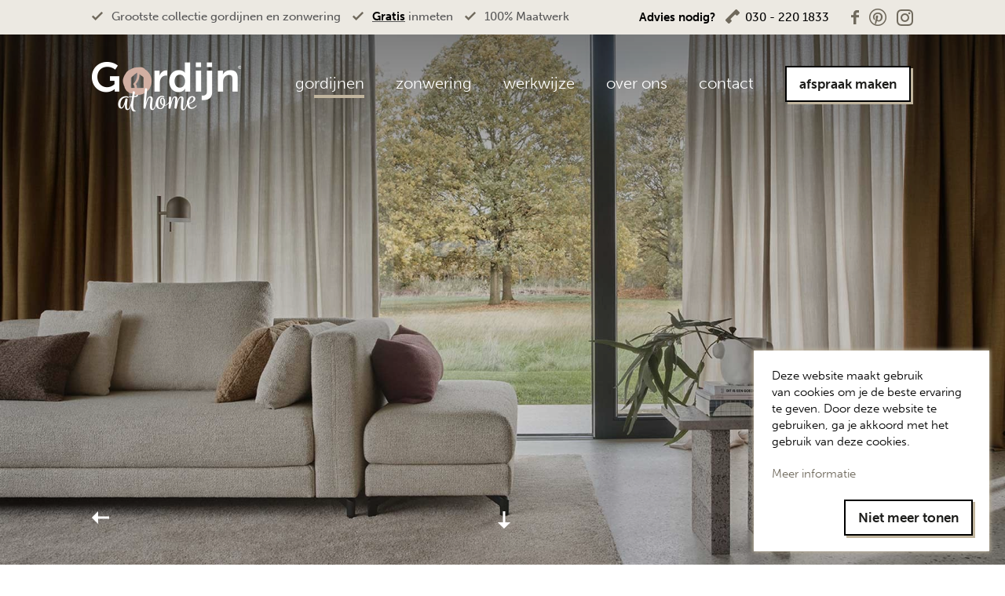

--- FILE ---
content_type: text/html; charset=UTF-8
request_url: https://www.gordijnathome.nl/stijl/De-Ploeg/
body_size: 5411
content:
<!doctype html>
<!--[if lt IE 7]>      <html class="no-js lt-ie9 lt-ie8 lt-ie7"> <![endif]-->
<!--[if IE 7]>         <html class="no-js lt-ie9 lt-ie8"> <![endif]-->
<!--[if IE 8]>         <html class="no-js lt-ie9"> <![endif]-->
<!--[if IE 9 ]>        <html class="no-js ie9"> <![endif]-->
<!--[if (gt IE 9)|!(IE)]><!--> <html class="no-js"> <!--<![endif]-->
<head>
  <!--

    www.gordijnathome.nl
    Design by Studio Citroen (www.studiocitroen.nl)
    Webdevelopment by Accendis (www.accendis.nl)
  //-->

  <meta charset="utf-8">
  <meta name="viewport" content="user-scalable=no, width=device-width, initial-scale=1.0, maximum-scale=1.0" />

  <title>Gordijncollectie De Ploeg</title>
  <meta name="description" content="De gordijncollectie De Ploeg van Gordijn at Home is speciaal voor mensen die de lente naar binnen willen halen." />
  <meta name="keywords" content="" />


  <!-- site CSS-->
  <link rel="stylesheet" href="/css/style.css?1710155643">

  <!-- shortcut icon -->
  <link rel="shortcut icon" href="/img/favicon.ico" type="image/x-icon" />

  <!-- Modernizr -->
  <script src="/js/vendor/modernizr-2.8.3-respond-1.4.2.min.js"></script>

  <!-- jQuery -->
  <script src="//ajax.googleapis.com/ajax/libs/jquery/1.11.2/jquery.min.js"></script>
  <script>window.jQuery || document.write('<script src="/js/vendor/jquery-1.11.2.min.js"><\/script>')</script>

</head>
<body class="styledetail">

  <!-- Facebook Pixel Code -->
  <script>
    !function(f,b,e,v,n,t,s)
    {if(f.fbq)return;n=f.fbq=function(){n.callMethod?
    n.callMethod.apply(n,arguments):n.queue.push(arguments)};
    if(!f._fbq)f._fbq=n;n.push=n;n.loaded=!0;n.version='2.0';
    n.queue=[];t=b.createElement(e);t.async=!0;
    t.src=v;s=b.getElementsByTagName(e)[0];
    s.parentNode.insertBefore(t,s)}(window, document,'script',
    'https://connect.facebook.net/en_US/fbevents.js');
    fbq('init', '869717627123943');
    fbq('track', 'PageView');
  </script>
  <noscript>
    <img height="1" width="1" style="display:none"
        src="https://www.facebook.com/tr?id=869717627123943&ev=PageView&noscript=1"/>
  </noscript>
  <!-- End Facebook Pixel Code -->
  <div id="wrap">
    <div id="main">

      <header class="clearfix">
        <div id="topbar">
          <div class="container">
            <div id="topbar_usps">
              <ul>
	<li>Grootste collectie gordijnen en zonwering</li>
	<li><u><strong>Gratis</strong></u> inmeten</li>
	<li>100% Maatwerk</li>
</ul>
            </div>
            <div id="topbar_contact">
              <strong>Advies nodig?</strong> <a class="phone" href="tel:+31302201833">030 - 220 1833</a>                         <a href="https://www.facebook.com/Gordijn-at-Home-266222867616814/" target="_blank" class="sprite facebook"></a>
                                   <a href="https://nl.pinterest.com/gordijnathome/" target="_blank" class="sprite pinterest"></a>
                                   <a href="https://www.instagram.com/gordijnathome/" target="_blank" class="sprite instagram"></a>
                      </div>
          </div>
        </div>
        <div id="headercontent">
          <div class="container" id="mobilemenucontainer">
            <div id="logocontainer">
              <a href="/" class="logodark"><img src="/img/logo.png" alt="Gordijn at Home"></a>
              <a href="/" class="logowhite"><img src="/img/logowhite.png" alt="Gordijn at Home"></a>
            </div>
            <nav id="mainmenu" class="horizontal">
              <ul>
        
  <li class="  active  hassubmenu">

     <a href="/collectie/" >Gordijnen</a>
    <div class="submenu">
      <div class="container">
        <div class="submenutitle">
          <h5>Gordijnen</h5>
        </div>
        <div class="submenucontent">
          <ul class="cols-2">
      
  <li><a href="/stijl/gordijn-at-home/" ><i class="fa fa-angle-right"></i>Gordijn at Home</a></li>

  <li><a href="/stijl/Artelux/" ><i class="fa fa-angle-right"></i>Artelux</a></li>

  <li><a href="/stijl/Kendix-Allure/" ><i class="fa fa-angle-right"></i>Kendix Allure</a></li>

  <li><a href="/stijl/Kendix-Modern/" ><i class="fa fa-angle-right"></i>Kendix Modern</a></li>

  <li><a href="/stijl/Loft79/" ><i class="fa fa-angle-right"></i>Loft79</a></li>

  <li><a href="/stijl/De-Ploeg/" ><i class="fa fa-angle-right"></i>De Ploeg</a></li>
          </ul>
        </div>
      </div>
    </div>
</li>
  <li class="    ">

     <a href="/zonwering/" >Zonwering</a>
</li>
  <li class="    ">

     <a href="/werkwijze/" >werkwijze</a>
</li>
  <li class="    ">

     <a href="/over-ons/" >over ons</a>
</li>
  <li class="    ">

     <a href="/contact/" >contact</a>
</li>
  <li class="menubutton    ">

     <a href="/afspraak-maken/" >afspraak maken</a>
</li>
              </ul>
            </nav>
          </div>
        </div>
      </header>

  <div id="fullscreenhomecontainer" class="viewport">
    <div id="fullscreenhome">
      <div id="slides">
        <ul class="slides-container">
              <li style="background-image: url('/data/styleslideimages/9_deploeg-gordijnen_slide.jpg')">
            <div class="container">
              <div class="caption styleslidercaption">
                              </div>
            </div>
          </li>
              <li style="background-image: url('/data/styleslideimages/10_deploeg-gordijn_slide.jpg')">
            <div class="container">
              <div class="caption styleslidercaption">
                              </div>
            </div>
          </li>
              <li style="background-image: url('/data/styleslideimages/18_sfeer-de-ploeg_slide.jpg')">
            <div class="container">
              <div class="caption styleslidercaption">
                              </div>
            </div>
          </li>
              <li style="background-image: url('/data/styleslideimages/21_gordijnen-details-de-ploeg_slide.jpg')">
            <div class="container">
              <div class="caption styleslidercaption">
                              </div>
            </div>
          </li>
            </ul>
        <nav class="slides-navigation container">
          <a href="#" class="prev">
            <i class="sprite slidernavprev"></i>
          </a>
          <a href="#" class="down scrolldown">
            <i class="sprite slidernavdown"></i>
          </a>
          <a href="#" class="next">
            <i class="sprite slidernavnext"></i>
          </a>
        </nav>
      </div>
    </div>
  </div>

  <div id="maincontent">
    <div class="container">
      <div class="text" id="styledetail">

        <p class="readmorecontainer">
          <a href="/collectie/" class="textlink arrowblackright">Terug naar het overzicht</a>
        </p>

        <h1>Gordijn stijl De Ploeg</h1>
        <h2>Kies je gordijn in de showroom of bij <strong>jou thuis</strong> in het juiste licht. Puur gemak!</h2>

        <p>Een van onze bekendste merken! Architecten en ontwerpers werken er graag mee! De stoffen en patronen zijn <strong>tijdloos</strong>, maar wel van nu! Daarnaast is er bij De Ploeg veel aandacht voor het milieu. Veel stoffen zijn recyclebaar, en er zijn zelfs een aantal stoffen die zijn geproduceerd zijn van restafval uit de oceaan. Top keuze dus!</p>

<h3>Tip van de styliste van Gordijn at Home:</h3>

<p>De foto&rsquo;s van de stoffen zijn natuurlijk prachtig. Maar in het echt zijn de stoffen nog veel mooier! Kom langs in onze showroom om de collectie te bekijken!</p>

<p>Nog meer inspiratie nodig?<br />
Bekijk de collectie van De Ploeg dan hier: <a href="https://deploeg.com/" target="_blank">deploeg.com</a></p>

<p><a class="button" href="/afspraak-maken/">Maak een afspraak!</a></p>

      </div>
    </div>
  </div>

  <div id="stylecollage">
    <img src="/data/stylecollageimages/3_de-ploeg_collage.jpg" alt="De Ploeg">
  </div>

  
  <div class="container">
    <div id="process">
      <div id="processtext">
        <div class="left">
          <h3>Werkwijze</h3>

<p>In <strong>drie stappen</strong> naar nieuwe gordijnen</p>
        </div>
        <div class="right">
          <ol>
	<li>Een interieurstylist komt naar je toe.</li>
	<li>Wij geven advies, jij kiest een gordijn uit.</li>
	<li>Onze vakman komt de gordijnen monteren.</li>
</ol>
        </div>
        <div class="buttonwrapper">
          <a href="/werkwijze/" class="button">Meer over onze werkwijze</a>
        </div>
      </div>
    </div>
  </div>
  <div id="styledetailcontent">
    <div class="container">
      <div class="text">
        <h5>De beste&nbsp;gordijnen van het merk De Ploeg verkrijgbaar bij Gordijn at Home bekijk je in onze showroom of&nbsp;bij je thuis</h5>

<p>Met de mooiste collecties gordijnen en zonwering komen we bij jou&nbsp;thuis langs of kom ze bekijken in onze showroom. We helpen je met het bepalen van je stijl, en je kunt je nieuwe gordijn in jouw eigen interieur uitzoeken. En dat ook nog eens op een tijd dat jouw het beste schikt. Hoe handig en leuk is dat!</p>

<p>Speciaal hiervoor hebben wij van de gordijnstoffen grote lappen laten maken. Zo kan je goed de kleur bepalen en gevoel krijgen bij het type stof. De styliste van Gordijn at Home denkt hierbij graag met jou mee!</p>

<p>In onze showroom of bij jouw thuis bespreken we ook hoe jij je gordijn het liefst afgewerkt wilt hebben. Dit kan in een enkele, dubbele of wave plooi. Dit is ook een beetje afhankelijk van welk type stof je kiest. Daarna worden de gordijnen met alle zorg en aandacht in ons atelier voor je gemaakt. Ze worden hier ook gestoomd en klaargemaakt om bij jou&nbsp;thuis opgehangen te worden.</p>

<h4>Maak hieronder direct een afspraak met ons!</h4>
      </div>
    </div>
  </div>

 <script>

    $(function()
    {
      $('#slides').superslides({
        play: 5000,
        pagination: false,
        inherit_height_from: $('#fullscreenhome')
      })

      $('.scrolldown').on('click', function(ev)
      {
        ev.preventDefault();
        $('html, body').animate({
          scrollTop: $('#maincontent').offset().top - 122
        }, 800, 'easeOutExpo');
      })
    })

   </script>

        <div id="adviceformcontainer">
    <div class="container">
      <img src="/data/upload/images/advice.png" alt="Gratis gordijnadvies" class="image">
      <div id="advicetext">
            <h2>Gratis gordijnadvies</h2>

<h3>In onze <strong>showroom</strong> of&nbsp;bij jou <strong>thuis!</strong></h3>

<p>Vul je gegevens hieronder in en we nemen snel contact met je op om een afspraak (vrijblijvend) te maken.</p>

<form id="form_adviceform" name="form_adviceform" class="contentform adviceform " action="/stijl/De-Ploeg/" method="post" enctype="multipart/form-data">
<input type="hidden" name="formkey" value="72174e8e33b67d8e63f27bf431db9724" />
<div id="form_adviceform_response" class="contentform_response" style="display:none"></div>
<div class="fieldcontainer  " style="">
    
    <input type="text" name="name" id="adviceform_name" class="textbox required" value="" style="" placeholder="Naam *" />
    
</div><div class="fieldcontainer  " style="flex: 0 0 75%;">
    
    <input type="text" name="address" id="adviceform_address" class="textbox required" value="" style="" placeholder="Adres en woonplaats *" />
    
</div><div class="fieldcontainer  newcolumn" style="flex: 0 0 23%;">
    
    <input type="text" name="zipcode" id="adviceform_zipcode" class="textbox required" value="" style="" placeholder="Postcode *" />
    
</div><div class="fieldcontainer  " style="">
    
    <input type="text" name="phone" id="adviceform_phone" class="textbox required" value="" style="" placeholder="Telefoonnummer *" />
    
</div><div class="fieldcontainer  " style="">
    
    <input type="text" name="email" id="adviceform_email" class="textbox required email" value="" style="" placeholder="E-mailadres *" />
    
</div><div class="fieldcontainer buttonwrapper "><button type="submit" class="submitbutton button">Maak een afspraak</button></div></form>
  <script>

    $(function()
    {
      $("#form_adviceform").validate({
        meta: "validate",
        errorPlacement: function(error, element)
        {
          if (element.parent().hasClass("selectize-input"))
          {
            error.insertAfter(element.parent());
          // checkbox set
          } else if (element.attr("type") == "checkbox" && element.attr("name").substring(element.attr("name").length-2) == "[]")
          {
            error.insertAfter(element.parents("label").parent());
          } else if (element.attr("type") == "checkbox")
          {
            error.insertAfter(element.parent());
          } else if (element.parents('.radioset').length)
          {
            error.insertAfter(element.parents('.radioset'));
          } else {
            error.insertAfter(element);
          }
        },
      });
});
  </script>

            <p id="adviceforminfo">
          Wij gebruiken jouw informatie alleen om een afspraak te maken. Niet voor andere commerci&euml;le doeleinden. Je gegevens worden niet gedeeld met derden.        </p>
    </div>
  </div>

    </div><!-- /#main -->
  </div><!-- /#wrap -->

  <div id="footercontainer" class="clearfix">
    <div class="container">
      <footer class="clearfix">
        <div id="footermenucontainer">
      
  <div class="col menu  noclick">
      <h4>Interieurstijlen</h4>
   <ul>

  <li><a href="/stijl/gordijn-at-home/" ><i class="fa fa-angle-right"></i>Gordijn at Home</a></li>

  <li><a href="/stijl/Artelux/" ><i class="fa fa-angle-right"></i>Artelux</a></li>

  <li><a href="/stijl/Kendix-Allure/" ><i class="fa fa-angle-right"></i>Kendix Allure</a></li>

  <li><a href="/stijl/Kendix-Modern/" ><i class="fa fa-angle-right"></i>Kendix Modern</a></li>

  <li><a href="/stijl/Loft79/" ><i class="fa fa-angle-right"></i>Loft79</a></li>

  <li><a href="/stijl/De-Ploeg/" ><i class="fa fa-angle-right"></i>De Ploeg</a></li>

    </ul>
  </div>

  <div class="col menu  noclick">
      <h4>Gordijn at Home</h4>
   <ul>

  <li><a href="/collectie/" ><i class="fa fa-angle-right"></i>Gordijnen</a></li>

  <li><a href="/zonwering/" ><i class="fa fa-angle-right"></i>Binnenzonwering</a></li>

  <li><a href="/werkwijze/" ><i class="fa fa-angle-right"></i>Werkwijze</a></li>

  <li><a href="/collectie/" ><i class="fa fa-angle-right"></i>Onze collectie</a></li>

  <li><a href="/over-ons/" ><i class="fa fa-angle-right"></i>Over ons</a></li>

    </ul>
  </div>
          <div class="col text" id="footer_guarantees">
            <h4>Onze zekerheden</h4>

<ul>
	<li>Wij luisteren naar je wensen</li>
	<li>Gratis gordijnadvies door styliste</li>
	<li>100% maatwerk voor jouw situatie</li>
	<li>Altijd de mooiste collecties</li>
	<li>Vakmanschap en kwaliteit</li>
	<li>Afspraak = afspraak!​</li>
	<li>Scherp geprijsd</li>
</ul>
          </div>
        </div>
        <div id="footeraddresscontainer">
          <div id="footerlogocontainer">
            <a href="/"><img src="/img/logo.png" alt="Gordijn at Home"></a>
          </div>
          <div class="address">
            Vinkenlaan 33<br />
3722 AH Bilthoven          </div>
          <div class="contactdata">
            <a href="tel:0302201833" class="phone">030 - 220 1833</a>
            <br>
            <a href="mailto:info@gordijnathome.nl" class="mail">info@gordijnathome.nl</a>
          </div>
          <div class="social">
            <br>
                 <a href="https://www.facebook.com/Gordijn-at-Home-266222867616814/" target="_blank" class="sprite facebook"></a>
                       <a href="https://nl.pinterest.com/gordijnathome/" target="_blank" class="sprite pinterest"></a>
                       <a href="https://www.instagram.com/gordijnathome/" target="_blank" class="sprite instagram"></a>
                </div>
        </div>
      </footer>
    </div>

    <div id="footerlinkscopyright" class="clearfix">
      <div class="container">
        <div class="footerlinks">
          <a href="/privacyverklaring/"><img alt="" src="/data/upload/images/berg-en-berg-bilthoven.png" style="width: 102px; height: 30px;" />&nbsp; &nbsp; &nbsp; Privacy</a>&nbsp;/&nbsp;<a href="/cookieverklaring/">Cookieverklaring</a>        </div>
        <div class="copyright">
          Webdesign: <a class="studiocitroen" href="http://www.studiocitroen.nl" target="_blank">Studio Citroen</a>&nbsp;- Realisatie:&nbsp;<a class="accendis" href="http://www.accendis.nl" target="_blank">Accendis</a>&nbsp;- Copright &copy; 2026        </div>
      </div>
    </div><!-- /#footerlinkscopyright -->
  </div>

  <!-- javascript files -->
  <script src="/js/plugins.min.js?202403111158"></script>
  <script src="/js/main.min.js?202403111158"></script>



    <div id="cookiepopup" style="display: none;">
      <p>Deze website maakt gebruik van&nbsp;cookies om je de beste ervaring te geven.&nbsp;Door deze website te gebruiken, ga je akkoord met het gebruik van deze cookies.</p>

<p><a href="/cookieverklaring/">Meer informatie</a></p>
      <div class="buttoncontainer">
        <button data-href="#" class="acceptbutton button">Niet meer tonen</button>
      </div>
    </div>

    <script>

      $(function()
      {
        setTimeout(function()
        {
          $('#cookiepopup').show().css('opacity', 1);
        }, 1000)

        $('#cookiepopup .acceptbutton').on('click', function(ev)
        {
          ev.preventDefault();

          Cookies.set('cookie_status', 'accept', { expires: 1500, path: '/' });
          $('#cookiepopup').fadeOut(function()
          {
            $(this).remove();
          })
        })

      })

    </script>

  <script async src="https://www.googletagmanager.com/gtag/js?id=UA-157960708-1"></script>
  <script>
    window.dataLayer = window.dataLayer || [];
    function gtag(){dataLayer.push(arguments);}
    gtag('js', new Date());

    gtag('config', 'UA-157960708-1',{ 'anonymize_ip':true });
  </script>


</body>
</html>
<!-- served in 0.19916796684265 seconds -->

--- FILE ---
content_type: text/css; charset=utf-8
request_url: https://www.gordijnathome.nl/css/style.css?1710155643
body_size: 12743
content:
@import url("https://use.typekit.net/phm8dnw.css");*,*:after,*:before{-ms-box-sizing:border-box;-o-box-sizing:border-box;-moz-box-sizing:border-box;-webkit-box-sizing:border-box;box-sizing:border-box;*behavior:url(/js/libs/boxsizing.htc)}/*! normalize.css v3.0.2 | MIT License | git.io/normalize */html{font-family:sans-serif;-ms-text-size-adjust:100%;-webkit-text-size-adjust:100%}body{margin:0}article,aside,details,figcaption,figure,footer,header,hgroup,main,menu,nav,section,summary{display:block}audio,canvas,progress,video{display:inline-block;vertical-align:baseline}audio:not([controls]){display:none;height:0}[hidden],template{display:none}a{background-color:transparent}a:active,a:hover{outline:0}abbr[title]{border-bottom:1px dotted}b,strong{font-weight:bold}dfn{font-style:italic}h1{font-size:2em;margin:0.67em 0}mark{background:#ff0;color:#000}small{font-size:80%}sub,sup{font-size:75%;line-height:0;position:relative;vertical-align:baseline}sup{top:-0.5em}sub{bottom:-0.25em}img{border:0}svg:not(:root){overflow:hidden}figure{margin:1em 40px}hr{-moz-box-sizing:content-box;box-sizing:content-box;height:0}pre{overflow:auto}code,kbd,pre,samp{font-family:monospace, monospace;font-size:1em}button,input,optgroup,select,textarea{color:inherit;font:inherit;margin:0}button{overflow:visible}button,select{text-transform:none}button,html input[type="button"],input[type="reset"],input[type="submit"]{-webkit-appearance:button;cursor:pointer}button[disabled],html input[disabled]{cursor:default}button::-moz-focus-inner,input::-moz-focus-inner{border:0;padding:0}input{line-height:normal}input[type="checkbox"],input[type="radio"]{box-sizing:border-box;padding:0}input[type="number"]::-webkit-inner-spin-button,input[type="number"]::-webkit-outer-spin-button{height:auto}input[type="search"]{-webkit-appearance:textfield;-moz-box-sizing:content-box;-webkit-box-sizing:content-box;box-sizing:content-box}input[type="search"]::-webkit-search-cancel-button,input[type="search"]::-webkit-search-decoration{-webkit-appearance:none}fieldset{border:1px solid #c0c0c0;margin:0 2px;padding:0.35em 0.625em 0.75em}legend{border:0;padding:0}textarea{overflow:auto}optgroup{font-weight:bold}table{border-collapse:collapse;border-spacing:0}td,th{padding:0}/*! HTML5 Boilerplate v5.0 | MIT License | http://h5bp.com/ */html{color:#222;font-size:1em;line-height:1.4}::-moz-selection{background:#b3d4fc;text-shadow:none}::selection{background:#b3d4fc;text-shadow:none}hr{display:block;height:1px;border:0;border-top:1px solid #ccc;margin:1em 0;padding:0}audio,canvas,iframe,img,svg,video{vertical-align:middle}fieldset{border:0;margin:0;padding:0}textarea{resize:vertical}.browserupgrade{margin:0.2em 0;background:#ccc;color:#000;padding:0.2em 0}.hidden{display:none !important;visibility:hidden}.visuallyhidden{border:0;clip:rect(0 0 0 0);height:1px;margin:-1px;overflow:hidden;padding:0;position:absolute;width:1px}.visuallyhidden.focusable:active,.visuallyhidden.focusable:focus{clip:auto;height:auto;margin:0;overflow:visible;position:static;width:auto}.invisible{visibility:hidden}.clearfix:before,.clearfix:after{content:" ";display:table}.clearfix:after{clear:both}.clearfix{*zoom:1}@media print{*,*:before,*:after{background:transparent !important;color:#000 !important;box-shadow:none !important;text-shadow:none !important}a,a:visited{text-decoration:underline}a[href]:after{content:" (" attr(href) ")"}abbr[title]:after{content:" (" attr(title) ")"}a[href^="#"]:after,a[href^="javascript:"]:after{content:""}pre,blockquote{border:1px solid #999;page-break-inside:avoid}thead{display:table-header-group}tr,img{page-break-inside:avoid}img{max-width:100% !important}p,h2,h3{orphans:3;widows:3}h2,h3{page-break-after:avoid}}.slicknav_menu{position:relative}.slicknav_menu .slicknav_btn{cursor:pointer;display:block;float:right;outline:0;position:relative;text-decoration:none}.slicknav_menu .slicknav_btn .slicknav_icon{display:block;margin:0;width:48px}.slicknav_menu .slicknav_btn .slicknav_icon .slicknav_icon-bar{background-color:#c1b59e;-ms-border-radius:1px;-o-border-radius:1px;-moz-border-radius:1px;-webkit-border-radius:1px;border-radius:1px;display:block;height:9px;margin-top:5px;width:100%}.slicknav_menu .slicknav_menutxt{display:none}.slicknav_menu:before,.slicknav_menu:after{content:" ";display:table}.slicknav_menu:after{clear:both}.slicknav_menu .slicknav_nav{clear:both;background:#ece9e2;border-color:#1d1d1b;border-width:0;border-style:solid;color:#000;margin:-1px 0 0 0;padding:0;font-size:16px;min-width:280px;position:absolute;right:0;top:47px;z-index:200}.slicknav_menu ul{display:block;list-style:none;margin:0;padding:10px}.slicknav_menu ul li{display:block;height:auto;position:relative;width:100%}.slicknav_menu ul li ul{padding:0}.slicknav_menu ul li ul li>a{padding-left:20px}.slicknav_menu ul li ul li ul li>a{padding-left:40px}.slicknav_menu ul li a{color:#000;display:block}.slicknav_menu ul li a:hover{background:#c1b59e;color:#fff !important;text-decoration:none}.slicknav_menu ul li>a{height:42px;line-height:42px;padding:0 10px;text-decoration:none}.slicknav_menu ul li>a:hover .slicknav_arrow:after{border-left-color:#fff}.slicknav_menu ul li>a:hover>a{color:#fff}.slicknav_menu ul li>a .slicknav_arrow{font-size:0.8em;margin:0 0 0 0.4em;text-indent:-9999px}.slicknav_menu ul li>a .slicknav_arrow:after{content:" ";position:absolute;border-top:5px solid transparent;border-bottom:5px solid transparent;border-left:5px solid #000;right:11px;top:7px}.slicknav_menu ul li.slicknav_open>a,.slicknav_menu ul li.slicknav_open>a>a{background:#c1b59e;color:#fff !important}.slicknav_menu ul li.slicknav_open .slicknav_arrow:after{border-left:5px solid transparent !important;border-right:5px solid transparent !important;border-bottom:none !important;border-top:5px solid #fff !important;margin-top:-3px;right:11px;top:21px}.slicknav_menu .slicknav_item{display:block;cursor:pointer}.slicknav_menu .slicknav_item a{display:inline}.slicknav_menu a{display:block}#slides{position:relative}#slides .slides-container{display:none}#slides .scrollable{position:relative;top:0;left:0;overflow-y:auto;-webkit-overflow-scrolling:touch;height:100%}.slides-navigation{margin:0 auto;position:absolute;z-index:3;bottom:68px;text-align:center;width:100%}.slides-navigation a{display:inline-block;margin:0;outline:none;position:absolute;vertical-align:top}.slides-navigation a.prev{left:10px}.slides-navigation a.next{right:10px}.slides-navigation a.down{left:calc(50% - 6px)}.slides-pagination{position:absolute;z-index:3;bottom:0;text-align:center;width:100%}.slides-pagination a{border:2px solid #222;border-radius:15px;width:10px;height:10px;display:inline-block;background-image:url("[data-uri]");margin:2px;overflow:hidden;text-indent:-100%}.slides-pagination a.current{background:#222}html{font-size:10px}html,body{height:100%}#wrap{min-height:100%}#main{overflow:auto;padding-bottom:300px}#footercontainer{position:relative;margin-top:-300px;height:300px;clear:both}body:before{content:"";height:100%;float:left;width:0;margin-top:-32767px}body{color:#000;font-family:museo-sans,sans-serif;font-size:1.6rem;font-weight:300}a{color:#c1b59e;text-decoration:none}a:hover{text-decoration:underline}a,a:focus{outline:none}img{max-width:100%}.container{margin:0px auto;padding:0 10px;position:relative;width:1066px}.container.nopadding{padding:0}.slicknav_menu{display:none}.sprite,#processsteps .stepcontent h6 span:after,.footer_copyright a:before,#footerlinkscopyright .copyright a:before,#footeraddresscontainer a.instagram:hover,#footeraddresscontainer a.pinterest:hover,#footeraddresscontainer a.facebook:hover,#footeraddresscontainer a.mail:hover:after,#footeraddresscontainer a.phone:hover:after,.textlink.arrowblackright:after,#references .reviews article .score,#referenceshighlight .reviews article .score,#processtext ol li:after,#process .left p:last-child:after,#processhome #processtext .buttonwrapper:after,#homecontent .text ul li:before,#homecontent #footer_guarantees ul li:before,.text ul li:before,#footer_guarantees ul li:before,#homestyles .styles article a h4:after,#homestyles .styles p.arrowtext:after,#topbar a.instagram:hover,#topbar a.pinterest:hover,#topbar a.facebook:hover,.spriteafter:after,#footeraddresscontainer a.mail:after,#footeraddresscontainer a.phone:after,#homestyles .styles article a h4:after,#topbar ul li:after,#topbar ul li:after,#topbar a.phone:hover:after,#topbar a.phone:after{background-image:url("/img/sprite.png?202312071135");background-repeat:no-repeat;display:inline-block}.sprite.citroen,.footer_copyright a.citroen:before,#footerlinkscopyright .copyright a.citroen:before,#footeraddresscontainer a.citroen.instagram:hover,#footeraddresscontainer a.citroen.pinterest:hover,#footeraddresscontainer a.citroen.facebook:hover,#references .reviews article .citroen.score,#referenceshighlight .reviews article .citroen.score,#homecontent .text ul li.citroen:before,.text ul li.citroen:before,#footer_guarantees ul li.citroen:before,#topbar a.citroen.instagram:hover,#topbar a.citroen.pinterest:hover,#topbar a.citroen.facebook:hover,.citroen.spriteafter:after,#processsteps .stepcontent h6 span.citroen:after,#footeraddresscontainer a.citroen.mail:after,#footeraddresscontainer a.citroen.phone:after,.textlink.arrowblackright:after,#processtext ol li.citroen:after,#process .left p.citroen:last-child:after,#processhome #processtext .citroen.buttonwrapper:after,#homestyles .styles article a h4.citroen:after,#homestyles .styles p.citroen.arrowtext:after,#topbar ul li.citroen:after,#topbar a.citroen.phone:after{background-position:0 0;height:15px;width:11px}.sprite.citroenhover,.footer_copyright a.citroenhover:before,#footerlinkscopyright .copyright a.citroenhover:before,#footeraddresscontainer a.citroenhover.instagram:hover,#footeraddresscontainer a.citroenhover.pinterest:hover,#footeraddresscontainer a.citroenhover.facebook:hover,#references .reviews article .citroenhover.score,#referenceshighlight .reviews article .citroenhover.score,#homecontent .text ul li.citroenhover:before,.text ul li.citroenhover:before,#footer_guarantees ul li.citroenhover:before,#topbar a.citroenhover.instagram:hover,#topbar a.citroenhover.pinterest:hover,#topbar a.citroenhover.facebook:hover,.citroenhover.spriteafter:after,#processsteps .stepcontent h6 span.citroenhover:after,#footeraddresscontainer a.citroenhover.mail:after,#footeraddresscontainer a.citroenhover.phone:after,.textlink.arrowblackright:after,#processtext ol li.citroenhover:after,#process .left p.citroenhover:last-child:after,#processhome #processtext .citroenhover.buttonwrapper:after,#homestyles .styles article a h4.citroenhover:after,#homestyles .styles p.citroenhover.arrowtext:after,#topbar ul li.citroenhover:after,#topbar a.citroenhover.phone:after{background-position:-11px 0;height:15px;width:11px}.sprite.accendis,.footer_copyright a.accendis:before,#footerlinkscopyright .copyright a.accendis:before,#footeraddresscontainer a.accendis.instagram:hover,#footeraddresscontainer a.accendis.pinterest:hover,#footeraddresscontainer a.accendis.facebook:hover,#references .reviews article .accendis.score,#referenceshighlight .reviews article .accendis.score,#homecontent .text ul li.accendis:before,.text ul li.accendis:before,#footer_guarantees ul li.accendis:before,#topbar a.accendis.instagram:hover,#topbar a.accendis.pinterest:hover,#topbar a.accendis.facebook:hover,.accendis.spriteafter:after,#processsteps .stepcontent h6 span.accendis:after,#footeraddresscontainer a.accendis.mail:after,#footeraddresscontainer a.accendis.phone:after,.textlink.arrowblackright:after,#processtext ol li.accendis:after,#process .left p.accendis:last-child:after,#processhome #processtext .accendis.buttonwrapper:after,#homestyles .styles article a h4.accendis:after,#homestyles .styles p.accendis.arrowtext:after,#topbar ul li.accendis:after,#topbar a.accendis.phone:after{background-position:-22px 0;height:15px;width:14px}.sprite.accendishover,.footer_copyright a.accendishover:before,#footerlinkscopyright .copyright a.accendishover:before,#footeraddresscontainer a.accendishover.instagram:hover,#footeraddresscontainer a.accendishover.pinterest:hover,#footeraddresscontainer a.accendishover.facebook:hover,#references .reviews article .accendishover.score,#referenceshighlight .reviews article .accendishover.score,#homecontent .text ul li.accendishover:before,.text ul li.accendishover:before,#footer_guarantees ul li.accendishover:before,#topbar a.accendishover.instagram:hover,#topbar a.accendishover.pinterest:hover,#topbar a.accendishover.facebook:hover,.accendishover.spriteafter:after,#processsteps .stepcontent h6 span.accendishover:after,#footeraddresscontainer a.accendishover.mail:after,#footeraddresscontainer a.accendishover.phone:after,.textlink.arrowblackright:after,#processtext ol li.accendishover:after,#process .left p.accendishover:last-child:after,#processhome #processtext .accendishover.buttonwrapper:after,#homestyles .styles article a h4.accendishover:after,#homestyles .styles p.accendishover.arrowtext:after,#topbar ul li.accendishover:after,#topbar a.accendishover.phone:after{background-position:-36px 0;height:15px;width:14px}.sprite.topbarcheckbox,.footer_copyright a.topbarcheckbox:before,#footerlinkscopyright .copyright a.topbarcheckbox:before,#footeraddresscontainer a.topbarcheckbox.instagram:hover,#footeraddresscontainer a.topbarcheckbox.pinterest:hover,#footeraddresscontainer a.topbarcheckbox.facebook:hover,#references .reviews article .topbarcheckbox.score,#referenceshighlight .reviews article .topbarcheckbox.score,#homecontent .text ul li.topbarcheckbox:before,.text ul li.topbarcheckbox:before,#footer_guarantees ul li.topbarcheckbox:before,#topbar ul li.sprite:after,#topbar ul #references .reviews article li.score:after,#references .reviews article #topbar ul li.score:after,#topbar ul #referenceshighlight .reviews article li.score:after,#referenceshighlight .reviews article #topbar ul li.score:after,#topbar a.topbarcheckbox.instagram:hover,#topbar a.topbarcheckbox.pinterest:hover,#topbar a.topbarcheckbox.facebook:hover,.topbarcheckbox.spriteafter:after,#processsteps .stepcontent h6 span.topbarcheckbox:after,#footeraddresscontainer a.topbarcheckbox.mail:after,#footeraddresscontainer a.topbarcheckbox.phone:after,.textlink.arrowblackright:after,#processtext ol li.topbarcheckbox:after,#process .left p.topbarcheckbox:last-child:after,#processhome #processtext .topbarcheckbox.buttonwrapper:after,#homestyles .styles article a h4.topbarcheckbox:after,#homestyles .styles p.topbarcheckbox.arrowtext:after,#topbar ul li.spriteafter:after,#topbar ul .textlink.arrowblackright:after,#topbar ul #processtext ol li:after,#processtext ol #topbar ul li:after,#topbar ul #processhome #processtext li.buttonwrapper:after,#processhome #processtext #topbar ul li.buttonwrapper:after,#topbar ul li.topbarcheckbox:after,#topbar ul li:after,#topbar a.topbarcheckbox.phone:after{background-position:-50px -0px;height:11px;width:14px}.sprite.phone,.footer_copyright a.phone:before,#footerlinkscopyright .copyright a.phone:before,#footeraddresscontainer a.phone.instagram:hover,#footeraddresscontainer a.phone.pinterest:hover,#footeraddresscontainer a.phone.facebook:hover,#footeraddresscontainer a.phone:hover:after,#references .reviews article .phone.score,#referenceshighlight .reviews article .phone.score,#homecontent .text ul li.phone:before,.text ul li.phone:before,#footer_guarantees ul li.phone:before,#topbar a.phone.instagram:hover,#topbar a.phone.pinterest:hover,#topbar a.phone.facebook:hover,.phone.spriteafter:after,#processsteps .stepcontent h6 span.phone:after,#footeraddresscontainer a.phone:after,.textlink.arrowblackright:after,#processtext ol li.phone:after,#process .left p.phone:last-child:after,#processhome #processtext .phone.buttonwrapper:after,#homestyles .styles article a h4.phone:after,#homestyles .styles p.phone.arrowtext:after,#topbar ul li.phone:after,#topbar a.phone:hover:after,#topbar a.phone:after{background-position:-64px -0px;height:18px;width:18px}.sprite.phone_mo,.footer_copyright a.phone_mo:before,#footerlinkscopyright .copyright a.phone_mo:before,#footeraddresscontainer a.phone_mo.instagram:hover,#footeraddresscontainer a.phone_mo.pinterest:hover,#footeraddresscontainer a.phone_mo.facebook:hover,#references .reviews article .phone_mo.score,#referenceshighlight .reviews article .phone_mo.score,#homecontent .text ul li.phone_mo:before,.text ul li.phone_mo:before,#footer_guarantees ul li.phone_mo:before,#topbar a.phone_mo.instagram:hover,#topbar a.phone_mo.pinterest:hover,#topbar a.phone_mo.facebook:hover,.phone_mo.spriteafter:after,#processsteps .stepcontent h6 span.phone_mo:after,#footeraddresscontainer a.phone_mo.mail:after,#footeraddresscontainer a.phone_mo.phone:after,#footeraddresscontainer a.phone:hover:after,.textlink.arrowblackright:after,#processtext ol li.phone_mo:after,#process .left p.phone_mo:last-child:after,#processhome #processtext .phone_mo.buttonwrapper:after,#processhome #processtext #footeraddresscontainer a.buttonwrapper.phone:hover:after,#footeraddresscontainer #processhome #processtext a.buttonwrapper.phone:hover:after,#homestyles .styles article a h4.phone_mo:after,#homestyles .styles p.phone_mo.arrowtext:after,#topbar ul li.phone_mo:after,#topbar a.phone_mo.phone:after,#topbar a.phone:hover:after{background-position:-82px 0;height:18px;width:18px}.sprite.facebook,.footer_copyright a.facebook:before,#footerlinkscopyright .copyright a.facebook:before,#footeraddresscontainer a.facebook:hover,#references .reviews article .facebook.score,#referenceshighlight .reviews article .facebook.score,#homecontent .text ul li.facebook:before,.text ul li.facebook:before,#footer_guarantees ul li.facebook:before,#topbar a.facebook:hover,.facebook.spriteafter:after,#processsteps .stepcontent h6 span.facebook:after,#footeraddresscontainer a.facebook.mail:after,#footeraddresscontainer a.facebook.phone:after,.textlink.arrowblackright:after,#processtext ol li.facebook:after,#process .left p.facebook:last-child:after,#processhome #processtext .facebook.buttonwrapper:after,#homestyles .styles article a h4.facebook:after,#homestyles .styles p.facebook.arrowtext:after,#topbar ul li.facebook:after,#topbar a.facebook.phone:after{background-position:-100px 0;height:18px;width:10px}.sprite.facebook_mo,.footer_copyright a.facebook_mo:before,#footerlinkscopyright .copyright a.facebook_mo:before,#footeraddresscontainer a.facebook_mo.instagram:hover,#footeraddresscontainer a.facebook_mo.pinterest:hover,#footeraddresscontainer a.facebook:hover,#references .reviews article .facebook_mo.score,#referenceshighlight .reviews article .facebook_mo.score,#homecontent .text ul li.facebook_mo:before,.text ul li.facebook_mo:before,#footer_guarantees ul li.facebook_mo:before,#topbar a.facebook_mo.instagram:hover,#topbar a.facebook_mo.pinterest:hover,#topbar a.facebook:hover,.facebook_mo.spriteafter:after,#processsteps .stepcontent h6 span.facebook_mo:after,#footeraddresscontainer a.spriteafter.facebook:hover:after,#footeraddresscontainer a.facebook_mo.mail:after,#footeraddresscontainer a.mail.facebook:hover:after,#footeraddresscontainer a.facebook_mo.phone:after,#footeraddresscontainer a.phone.facebook:hover:after,.textlink.arrowblackright:after,#processtext ol li.facebook_mo:after,#process .left p.facebook_mo:last-child:after,#processhome #processtext .facebook_mo.buttonwrapper:after,#processhome #processtext #footeraddresscontainer a.buttonwrapper.facebook:hover:after,#footeraddresscontainer #processhome #processtext a.buttonwrapper.facebook:hover:after,#homestyles .styles article a h4.facebook_mo:after,#homestyles .styles p.facebook_mo.arrowtext:after,#topbar ul li.facebook_mo:after,#topbar a.spriteafter.facebook:hover:after,#topbar .textlink.arrowblackright:hover:after,#topbar #processhome #processtext a.facebook.buttonwrapper:hover:after,#processhome #processtext #topbar a.facebook.buttonwrapper:hover:after,#topbar a.facebook_mo.phone:after,#topbar a.phone.facebook:hover:after{background-position:-110px 0;height:18px;width:10px}.sprite.pinterest,.footer_copyright a.pinterest:before,#footerlinkscopyright .copyright a.pinterest:before,#footeraddresscontainer a.pinterest:hover,#references .reviews article .pinterest.score,#referenceshighlight .reviews article .pinterest.score,#homecontent .text ul li.pinterest:before,.text ul li.pinterest:before,#footer_guarantees ul li.pinterest:before,#topbar a.pinterest:hover,.pinterest.spriteafter:after,#processsteps .stepcontent h6 span.pinterest:after,#footeraddresscontainer a.pinterest.mail:after,#footeraddresscontainer a.pinterest.phone:after,.textlink.arrowblackright:after,#processtext ol li.pinterest:after,#process .left p.pinterest:last-child:after,#processhome #processtext .pinterest.buttonwrapper:after,#homestyles .styles article a h4.pinterest:after,#homestyles .styles p.pinterest.arrowtext:after,#topbar ul li.pinterest:after,#topbar a.pinterest.phone:after{background-position:-120px -0px;height:22px;width:22px}.sprite.pinterest_mo,.footer_copyright a.pinterest_mo:before,#footerlinkscopyright .copyright a.pinterest_mo:before,#footeraddresscontainer a.pinterest_mo.instagram:hover,#footeraddresscontainer a.pinterest:hover,#footeraddresscontainer a.pinterest_mo.facebook:hover,#references .reviews article .pinterest_mo.score,#referenceshighlight .reviews article .pinterest_mo.score,#homecontent .text ul li.pinterest_mo:before,.text ul li.pinterest_mo:before,#footer_guarantees ul li.pinterest_mo:before,#topbar a.pinterest_mo.instagram:hover,#topbar a.pinterest:hover,#topbar a.pinterest_mo.facebook:hover,.pinterest_mo.spriteafter:after,#processsteps .stepcontent h6 span.pinterest_mo:after,#footeraddresscontainer a.spriteafter.pinterest:hover:after,#footeraddresscontainer a.pinterest_mo.mail:after,#footeraddresscontainer a.mail.pinterest:hover:after,#footeraddresscontainer a.pinterest_mo.phone:after,#footeraddresscontainer a.phone.pinterest:hover:after,.textlink.arrowblackright:after,#processtext ol li.pinterest_mo:after,#process .left p.pinterest_mo:last-child:after,#processhome #processtext .pinterest_mo.buttonwrapper:after,#processhome #processtext #footeraddresscontainer a.buttonwrapper.pinterest:hover:after,#footeraddresscontainer #processhome #processtext a.buttonwrapper.pinterest:hover:after,#homestyles .styles article a h4.pinterest_mo:after,#homestyles .styles p.pinterest_mo.arrowtext:after,#topbar ul li.pinterest_mo:after,#topbar a.spriteafter.pinterest:hover:after,#topbar .textlink.arrowblackright:hover:after,#topbar #processhome #processtext a.pinterest.buttonwrapper:hover:after,#processhome #processtext #topbar a.pinterest.buttonwrapper:hover:after,#topbar a.pinterest_mo.phone:after,#topbar a.phone.pinterest:hover:after{background-position:-142px 0px;height:22px;width:22px}.sprite.instagram,.footer_copyright a.instagram:before,#footerlinkscopyright .copyright a.instagram:before,#footeraddresscontainer a.instagram:hover,#references .reviews article .instagram.score,#referenceshighlight .reviews article .instagram.score,#homecontent .text ul li.instagram:before,.text ul li.instagram:before,#footer_guarantees ul li.instagram:before,#topbar a.instagram:hover,.instagram.spriteafter:after,#processsteps .stepcontent h6 span.instagram:after,#footeraddresscontainer a.instagram.mail:after,#footeraddresscontainer a.instagram.phone:after,.textlink.arrowblackright:after,#processtext ol li.instagram:after,#process .left p.instagram:last-child:after,#processhome #processtext .instagram.buttonwrapper:after,#homestyles .styles article a h4.instagram:after,#homestyles .styles p.instagram.arrowtext:after,#topbar ul li.instagram:after,#topbar a.instagram.phone:after{background-position:-164px 0px;height:21px;width:21px}.sprite.instagram_mo,.footer_copyright a.instagram_mo:before,#footerlinkscopyright .copyright a.instagram_mo:before,#footeraddresscontainer a.instagram:hover,#footeraddresscontainer a.instagram_mo.pinterest:hover,#footeraddresscontainer a.instagram_mo.facebook:hover,#references .reviews article .instagram_mo.score,#referenceshighlight .reviews article .instagram_mo.score,#homecontent .text ul li.instagram_mo:before,.text ul li.instagram_mo:before,#footer_guarantees ul li.instagram_mo:before,#topbar a.instagram:hover,#topbar a.instagram_mo.pinterest:hover,#topbar a.instagram_mo.facebook:hover,.instagram_mo.spriteafter:after,#processsteps .stepcontent h6 span.instagram_mo:after,#footeraddresscontainer a.spriteafter.instagram:hover:after,#footeraddresscontainer a.instagram_mo.mail:after,#footeraddresscontainer a.mail.instagram:hover:after,#footeraddresscontainer a.instagram_mo.phone:after,#footeraddresscontainer a.phone.instagram:hover:after,.textlink.arrowblackright:after,#processtext ol li.instagram_mo:after,#process .left p.instagram_mo:last-child:after,#processhome #processtext .instagram_mo.buttonwrapper:after,#processhome #processtext #footeraddresscontainer a.buttonwrapper.instagram:hover:after,#footeraddresscontainer #processhome #processtext a.buttonwrapper.instagram:hover:after,#homestyles .styles article a h4.instagram_mo:after,#homestyles .styles p.instagram_mo.arrowtext:after,#topbar ul li.instagram_mo:after,#topbar a.spriteafter.instagram:hover:after,#topbar .textlink.arrowblackright:hover:after,#topbar #processhome #processtext a.instagram.buttonwrapper:hover:after,#processhome #processtext #topbar a.instagram.buttonwrapper:hover:after,#topbar a.instagram_mo.phone:after,#topbar a.phone.instagram:hover:after{background-position:-185px 0px;height:21px;width:21px}.sprite.checkboxgreen,.footer_copyright a.checkboxgreen:before,#footerlinkscopyright .copyright a.checkboxgreen:before,#footeraddresscontainer a.checkboxgreen.instagram:hover,#footeraddresscontainer a.checkboxgreen.pinterest:hover,#footeraddresscontainer a.checkboxgreen.facebook:hover,#references .reviews article .checkboxgreen.score,#referenceshighlight .reviews article .checkboxgreen.score,#homecontent .text ul li.checkboxgreen:before,.text ul li.checkboxgreen:before,#footer_guarantees ul li.checkboxgreen:before,#topbar a.checkboxgreen.instagram:hover,#topbar a.checkboxgreen.pinterest:hover,#topbar a.checkboxgreen.facebook:hover,.checkboxgreen.spriteafter:after,#processsteps .stepcontent h6 span.checkboxgreen:after,#footeraddresscontainer a.checkboxgreen.mail:after,#footeraddresscontainer a.checkboxgreen.phone:after,.textlink.arrowblackright:after,#processtext ol li.checkboxgreen:after,#process .left p.checkboxgreen:last-child:after,#processhome #processtext .checkboxgreen.buttonwrapper:after,#homestyles .styles article a h4.checkboxgreen:after,#homestyles .styles p.checkboxgreen.arrowtext:after,#topbar ul li.checkboxgreen:after,#topbar a.checkboxgreen.phone:after{background-position:-207px 0px;height:11px;width:14px}.sprite.arrowwhiteright,.footer_copyright a.arrowwhiteright:before,#footerlinkscopyright .copyright a.arrowwhiteright:before,#footeraddresscontainer a.arrowwhiteright.instagram:hover,#footeraddresscontainer a.arrowwhiteright.pinterest:hover,#footeraddresscontainer a.arrowwhiteright.facebook:hover,#references .reviews article .arrowwhiteright.score,#referenceshighlight .reviews article .arrowwhiteright.score,#homecontent .text ul li.arrowwhiteright:before,.text ul li.arrowwhiteright:before,#footer_guarantees ul li.arrowwhiteright:before,#homestyles .styles article a h4.sprite:after,#homestyles .styles #references .reviews article a h4.score:after,#references .reviews #homestyles .styles article a h4.score:after,#homestyles .styles #referenceshighlight .reviews article a h4.score:after,#referenceshighlight .reviews #homestyles .styles article a h4.score:after,#topbar a.arrowwhiteright.instagram:hover,#topbar a.arrowwhiteright.pinterest:hover,#topbar a.arrowwhiteright.facebook:hover,.arrowwhiteright.spriteafter:after,#processsteps .stepcontent h6 span.arrowwhiteright:after,#footeraddresscontainer a.arrowwhiteright.mail:after,#footeraddresscontainer a.arrowwhiteright.phone:after,.textlink.arrowblackright:after,#processtext ol li.arrowwhiteright:after,#process .left p.arrowwhiteright:last-child:after,#processhome #processtext .arrowwhiteright.buttonwrapper:after,#homestyles .styles article a h4.spriteafter:after,#homestyles .styles article a .textlink.arrowblackright:after,#homestyles .styles article a #processhome #processtext h4.buttonwrapper:after,#processhome #processtext #homestyles .styles article a h4.buttonwrapper:after,#homestyles .styles article a h4.arrowwhiteright:after,#homestyles .styles article a h4:after,#homestyles .styles p.arrowwhiteright.arrowtext:after,#topbar ul li.arrowwhiteright:after,#topbar a.arrowwhiteright.phone:after{background-position:-220px 0px;height:13px;width:18px}.sprite.clickhereblack,.footer_copyright a.clickhereblack:before,#footerlinkscopyright .copyright a.clickhereblack:before,#footeraddresscontainer a.clickhereblack.instagram:hover,#footeraddresscontainer a.clickhereblack.pinterest:hover,#footeraddresscontainer a.clickhereblack.facebook:hover,#references .reviews article .clickhereblack.score,#referenceshighlight .reviews article .clickhereblack.score,#homecontent .text ul li.clickhereblack:before,.text ul li.clickhereblack:before,#footer_guarantees ul li.clickhereblack:before,#topbar a.clickhereblack.instagram:hover,#topbar a.clickhereblack.pinterest:hover,#topbar a.clickhereblack.facebook:hover,.clickhereblack.spriteafter:after,#processsteps .stepcontent h6 span.clickhereblack:after,#footeraddresscontainer a.clickhereblack.mail:after,#footeraddresscontainer a.clickhereblack.phone:after,.textlink.arrowblackright:after,#processtext ol li.clickhereblack:after,#process .left p.clickhereblack:last-child:after,#processhome #processtext .clickhereblack.buttonwrapper:after,#homestyles .styles article a h4.clickhereblack:after,#homestyles .styles p.arrowtext:after,#topbar ul li.clickhereblack:after,#topbar a.clickhereblack.phone:after{background-position:0px -15px;height:41px;width:30px}.sprite.processbullet,.footer_copyright a.processbullet:before,#footerlinkscopyright .copyright a.processbullet:before,#footeraddresscontainer a.processbullet.instagram:hover,#footeraddresscontainer a.processbullet.pinterest:hover,#footeraddresscontainer a.processbullet.facebook:hover,#references .reviews article .processbullet.score,#references .reviews article #processsteps .stepcontent h6 span.score:after,#processsteps .stepcontent h6 #references .reviews article span.score:after,#referenceshighlight .reviews article .processbullet.score,#referenceshighlight .reviews article #processsteps .stepcontent h6 span.score:after,#processsteps .stepcontent h6 #referenceshighlight .reviews article span.score:after,#homecontent .text ul li.processbullet:before,.text ul li.processbullet:before,#footer_guarantees ul li.processbullet:before,#topbar a.processbullet.instagram:hover,#topbar a.processbullet.pinterest:hover,#topbar a.processbullet.facebook:hover,.processbullet.spriteafter:after,#processsteps .stepcontent h6 span:after,#footeraddresscontainer a.processbullet.mail:after,#footeraddresscontainer a.processbullet.phone:after,.textlink.arrowblackright:after,#processtext ol li:after,#process .left p.processbullet:last-child:after,#processhome #processtext .processbullet.buttonwrapper:after,#processhome #processtext #processsteps .stepcontent h6 span.buttonwrapper:after,#processsteps .stepcontent h6 #processhome #processtext span.buttonwrapper:after,#processhome #processtext ol li.buttonwrapper:after,#homestyles .styles article a h4.processbullet:after,#homestyles .styles p.processbullet.arrowtext:after,#topbar ul li.processbullet:after,#topbar ul #processtext ol li:after,#processtext ol #topbar ul li:after,#topbar a.processbullet.phone:after{background-position:-30px -18px;height:25px;width:26px}.sprite.clickhereblack2,.footer_copyright a.clickhereblack2:before,#footerlinkscopyright .copyright a.clickhereblack2:before,#footeraddresscontainer a.clickhereblack2.instagram:hover,#footeraddresscontainer a.clickhereblack2.pinterest:hover,#footeraddresscontainer a.clickhereblack2.facebook:hover,#references .reviews article .clickhereblack2.score,#referenceshighlight .reviews article .clickhereblack2.score,#homecontent .text ul li.clickhereblack2:before,.text ul li.clickhereblack2:before,#footer_guarantees ul li.clickhereblack2:before,#topbar a.clickhereblack2.instagram:hover,#topbar a.clickhereblack2.pinterest:hover,#topbar a.clickhereblack2.facebook:hover,.clickhereblack2.spriteafter:after,#processsteps .stepcontent h6 span.clickhereblack2:after,#footeraddresscontainer a.clickhereblack2.mail:after,#footeraddresscontainer a.clickhereblack2.phone:after,.textlink.arrowblackright:after,#processtext ol li.clickhereblack2:after,#process .left p.clickhereblack2:last-child:after,#processhome #processtext .buttonwrapper:after,#homestyles .styles article a h4.clickhereblack2:after,#homestyles .styles p.clickhereblack2.arrowtext:after,#topbar ul li.clickhereblack2:after,#topbar a.clickhereblack2.phone:after{background-position:-56px -18px;height:35px;width:20px}.sprite.reviewscorebackground,.footer_copyright a.reviewscorebackground:before,#footerlinkscopyright .copyright a.reviewscorebackground:before,#footeraddresscontainer a.reviewscorebackground.instagram:hover,#footeraddresscontainer a.reviewscorebackground.pinterest:hover,#footeraddresscontainer a.reviewscorebackground.facebook:hover,#references .reviews article .score,#referenceshighlight .reviews article .score,#homecontent .text ul li.reviewscorebackground:before,.text ul li.reviewscorebackground:before,#footer_guarantees ul li.reviewscorebackground:before,.text ul #references .reviews article li.score:before,#footer_guarantees ul #references .reviews article li.score:before,#references .reviews article .text ul li.score:before,#references .reviews article #footer_guarantees ul li.score:before,.text ul #referenceshighlight .reviews article li.score:before,#footer_guarantees ul #referenceshighlight .reviews article li.score:before,#referenceshighlight .reviews article .text ul li.score:before,#referenceshighlight .reviews article #footer_guarantees ul li.score:before,#topbar a.reviewscorebackground.instagram:hover,#topbar a.reviewscorebackground.pinterest:hover,#topbar a.reviewscorebackground.facebook:hover,.reviewscorebackground.spriteafter:after,#processsteps .stepcontent h6 span.reviewscorebackground:after,#footeraddresscontainer a.reviewscorebackground.mail:after,#footeraddresscontainer a.reviewscorebackground.phone:after,.textlink.arrowblackright:after,#references .reviews article .spriteafter.score:after,#references .reviews article #processsteps .stepcontent h6 span.score:after,#processsteps .stepcontent h6 #references .reviews article span.score:after,#references .reviews article #footeraddresscontainer a.score.mail:after,#footeraddresscontainer #references .reviews article a.score.mail:after,#references .reviews article #footeraddresscontainer a.score.phone:after,#footeraddresscontainer #references .reviews article a.score.phone:after,#references .reviews article .textlink.arrowblackright:after,#referenceshighlight .reviews article .spriteafter.score:after,#referenceshighlight .reviews article #processsteps .stepcontent h6 span.score:after,#processsteps .stepcontent h6 #referenceshighlight .reviews article span.score:after,#referenceshighlight .reviews article #footeraddresscontainer a.score.mail:after,#footeraddresscontainer #referenceshighlight .reviews article a.score.mail:after,#referenceshighlight .reviews article #footeraddresscontainer a.score.phone:after,#footeraddresscontainer #referenceshighlight .reviews article a.score.phone:after,#referenceshighlight .reviews article .textlink.arrowblackright:after,#processtext ol li.reviewscorebackground:after,#processtext ol #references .reviews article li.score:after,#references .reviews article #processtext ol li.score:after,#processtext ol #referenceshighlight .reviews article li.score:after,#referenceshighlight .reviews article #processtext ol li.score:after,#process .left p.reviewscorebackground:last-child:after,#process .left #references .reviews article p.score:last-child:after,#references .reviews article #process .left p.score:last-child:after,#process .left #referenceshighlight .reviews article p.score:last-child:after,#referenceshighlight .reviews article #process .left p.score:last-child:after,#processhome #processtext .reviewscorebackground.buttonwrapper:after,#processhome #processtext #references .reviews article .buttonwrapper.score:after,#references .reviews article #processhome #processtext .buttonwrapper.score:after,#processhome #processtext #referenceshighlight .reviews article .buttonwrapper.score:after,#referenceshighlight .reviews article #processhome #processtext .buttonwrapper.score:after,#homestyles .styles article a h4.reviewscorebackground:after,#homestyles .styles #references .reviews article a h4.score:after,#references .reviews #homestyles .styles article a h4.score:after,#homestyles .styles #referenceshighlight .reviews article a h4.score:after,#referenceshighlight .reviews #homestyles .styles article a h4.score:after,#homestyles .styles p.reviewscorebackground.arrowtext:after,#homestyles .styles #references .reviews article p.arrowtext.score:after,#references .reviews article #homestyles .styles p.arrowtext.score:after,#homestyles .styles #referenceshighlight .reviews article p.arrowtext.score:after,#referenceshighlight .reviews article #homestyles .styles p.arrowtext.score:after,#topbar ul li.reviewscorebackground:after,#topbar ul #references .reviews article li.score:after,#references .reviews article #topbar ul li.score:after,#topbar ul #referenceshighlight .reviews article li.score:after,#referenceshighlight .reviews article #topbar ul li.score:after,#topbar a.reviewscorebackground.phone:after,#topbar #references .reviews article a.phone.score:after,#references .reviews article #topbar a.phone.score:after,#topbar #referenceshighlight .reviews article a.phone.score:after,#referenceshighlight .reviews article #topbar a.phone.score:after{background-position:-76px -22px;height:60px;width:61px}.sprite.arrowblackright,.footer_copyright a.arrowblackright:before,#footerlinkscopyright .copyright a.arrowblackright:before,#footeraddresscontainer a.arrowblackright.instagram:hover,#footeraddresscontainer a.arrowblackright.pinterest:hover,#footeraddresscontainer a.arrowblackright.facebook:hover,#references .reviews article .arrowblackright.score,#references .reviews article .score.textlink.arrowblackright:after,#referenceshighlight .reviews article .arrowblackright.score,#referenceshighlight .reviews article .score.textlink.arrowblackright:after,#homecontent .text ul li.arrowblackright:before,.text ul li.arrowblackright:before,#footer_guarantees ul li.arrowblackright:before,#topbar a.arrowblackright.instagram:hover,#topbar a.instagram.textlink.arrowblackright:hover:after,#topbar a.arrowblackright.pinterest:hover,#topbar a.pinterest.textlink.arrowblackright:hover:after,#topbar a.arrowblackright.facebook:hover,#topbar a.facebook.textlink.arrowblackright:hover:after,.arrowblackright.spriteafter:after,#processsteps .stepcontent h6 span.arrowblackright:after,#footeraddresscontainer a.arrowblackright.mail:after,#footeraddresscontainer a.arrowblackright.phone:after,.arrowblackright.textlink:after,#processtext ol li.arrowblackright:after,#process .left p.arrowblackright:last-child:after,#processhome #processtext .arrowblackright.buttonwrapper:after,#homestyles .styles article a h4.arrowblackright:after,#homestyles .styles p.arrowblackright.arrowtext:after,#topbar ul li.arrowblackright:after,#topbar a.arrowblackright.phone:after{background-position:-238px 0px;height:13px;width:18px}.sprite.mail,.footer_copyright a.mail:before,#footerlinkscopyright .copyright a.mail:before,#footeraddresscontainer a.mail.instagram:hover,#footeraddresscontainer a.mail.pinterest:hover,#footeraddresscontainer a.mail.facebook:hover,#footeraddresscontainer a.mail:hover:after,#references .reviews article .mail.score,#referenceshighlight .reviews article .mail.score,#homecontent .text ul li.mail:before,.text ul li.mail:before,#footer_guarantees ul li.mail:before,#topbar a.mail.instagram:hover,#topbar a.mail.pinterest:hover,#topbar a.mail.facebook:hover,.mail.spriteafter:after,#processsteps .stepcontent h6 span.mail:after,#footeraddresscontainer a.mail:after,.textlink.arrowblackright:after,#processtext ol li.mail:after,#process .left p.mail:last-child:after,#processhome #processtext .mail.buttonwrapper:after,#homestyles .styles article a h4.mail:after,#homestyles .styles p.mail.arrowtext:after,#topbar ul li.mail:after,#topbar a.mail.phone:after{background-position:-256px 0px;height:16px;width:17px}.sprite.mail_mo,.footer_copyright a.mail_mo:before,#footerlinkscopyright .copyright a.mail_mo:before,#footeraddresscontainer a.mail_mo.instagram:hover,#footeraddresscontainer a.mail_mo.pinterest:hover,#footeraddresscontainer a.mail_mo.facebook:hover,#references .reviews article .mail_mo.score,#referenceshighlight .reviews article .mail_mo.score,#homecontent .text ul li.mail_mo:before,.text ul li.mail_mo:before,#footer_guarantees ul li.mail_mo:before,#topbar a.mail_mo.instagram:hover,#topbar a.mail_mo.pinterest:hover,#topbar a.mail_mo.facebook:hover,.mail_mo.spriteafter:after,#processsteps .stepcontent h6 span.mail_mo:after,#footeraddresscontainer a.mail_mo.mail:after,#footeraddresscontainer a.mail:hover:after,#footeraddresscontainer a.mail_mo.phone:after,.textlink.arrowblackright:after,#processtext ol li.mail_mo:after,#process .left p.mail_mo:last-child:after,#processhome #processtext .mail_mo.buttonwrapper:after,#processhome #processtext #footeraddresscontainer a.buttonwrapper.mail:hover:after,#footeraddresscontainer #processhome #processtext a.buttonwrapper.mail:hover:after,#homestyles .styles article a h4.mail_mo:after,#homestyles .styles p.mail_mo.arrowtext:after,#topbar ul li.mail_mo:after,#topbar a.mail_mo.phone:after{background-position:-273px 0px;height:16px;width:17px}.sprite.clickhereblack3,.footer_copyright a.clickhereblack3:before,#footerlinkscopyright .copyright a.clickhereblack3:before,#footeraddresscontainer a.clickhereblack3.instagram:hover,#footeraddresscontainer a.clickhereblack3.pinterest:hover,#footeraddresscontainer a.clickhereblack3.facebook:hover,#references .reviews article .clickhereblack3.score,#referenceshighlight .reviews article .clickhereblack3.score,#homecontent .text ul li.clickhereblack3:before,.text ul li.clickhereblack3:before,#footer_guarantees ul li.clickhereblack3:before,#topbar a.clickhereblack3.instagram:hover,#topbar a.clickhereblack3.pinterest:hover,#topbar a.clickhereblack3.facebook:hover,.clickhereblack3.spriteafter:after,#processsteps .stepcontent h6 span.clickhereblack3:after,#footeraddresscontainer a.clickhereblack3.mail:after,#footeraddresscontainer a.clickhereblack3.phone:after,.textlink.arrowblackright:after,#processtext ol li.clickhereblack3:after,#process .left p:last-child:after,#processhome #processtext .clickhereblack3.buttonwrapper:after,#processhome #processtext #process .left p.buttonwrapper:last-child:after,#process .left #processhome #processtext p.buttonwrapper:last-child:after,#homestyles .styles article a h4.clickhereblack3:after,#homestyles .styles p.clickhereblack3.arrowtext:after,#topbar ul li.clickhereblack3:after,#topbar a.clickhereblack3.phone:after{background-position:-136px -22px;height:15px;width:34px}.sprite.slidernavprev,.footer_copyright a.slidernavprev:before,#footerlinkscopyright .copyright a.slidernavprev:before,#footeraddresscontainer a.slidernavprev.instagram:hover,#footeraddresscontainer a.slidernavprev.pinterest:hover,#footeraddresscontainer a.slidernavprev.facebook:hover,#references .reviews article .slidernavprev.score,#referenceshighlight .reviews article .slidernavprev.score,#homecontent .text ul li.slidernavprev:before,.text ul li.slidernavprev:before,#footer_guarantees ul li.slidernavprev:before,#topbar a.slidernavprev.instagram:hover,#topbar a.slidernavprev.pinterest:hover,#topbar a.slidernavprev.facebook:hover,.slidernavprev.spriteafter:after,#processsteps .stepcontent h6 span.slidernavprev:after,#footeraddresscontainer a.slidernavprev.mail:after,#footeraddresscontainer a.slidernavprev.phone:after,.textlink.arrowblackright:after,#processtext ol li.slidernavprev:after,#process .left p.slidernavprev:last-child:after,#processhome #processtext .slidernavprev.buttonwrapper:after,#homestyles .styles article a h4.slidernavprev:after,#homestyles .styles p.slidernavprev.arrowtext:after,#topbar ul li.slidernavprev:after,#topbar a.slidernavprev.phone:after{background-position:-137px -54px;height:16px;width:22px}.sprite.slidernavnext,.footer_copyright a.slidernavnext:before,#footerlinkscopyright .copyright a.slidernavnext:before,#footeraddresscontainer a.slidernavnext.instagram:hover,#footeraddresscontainer a.slidernavnext.pinterest:hover,#footeraddresscontainer a.slidernavnext.facebook:hover,#references .reviews article .slidernavnext.score,#referenceshighlight .reviews article .slidernavnext.score,#homecontent .text ul li.slidernavnext:before,.text ul li.slidernavnext:before,#footer_guarantees ul li.slidernavnext:before,#topbar a.slidernavnext.instagram:hover,#topbar a.slidernavnext.pinterest:hover,#topbar a.slidernavnext.facebook:hover,.slidernavnext.spriteafter:after,#processsteps .stepcontent h6 span.slidernavnext:after,#footeraddresscontainer a.slidernavnext.mail:after,#footeraddresscontainer a.slidernavnext.phone:after,.textlink.arrowblackright:after,#processtext ol li.slidernavnext:after,#process .left p.slidernavnext:last-child:after,#processhome #processtext .slidernavnext.buttonwrapper:after,#homestyles .styles article a h4.slidernavnext:after,#homestyles .styles p.slidernavnext.arrowtext:after,#topbar ul li.slidernavnext:after,#topbar a.slidernavnext.phone:after{background-position:-138px -37px;height:16px;width:22px}.sprite.slidernavdown,.footer_copyright a.slidernavdown:before,#footerlinkscopyright .copyright a.slidernavdown:before,#footeraddresscontainer a.slidernavdown.instagram:hover,#footeraddresscontainer a.slidernavdown.pinterest:hover,#footeraddresscontainer a.slidernavdown.facebook:hover,#references .reviews article .slidernavdown.score,#referenceshighlight .reviews article .slidernavdown.score,#homecontent .text ul li.slidernavdown:before,.text ul li.slidernavdown:before,#footer_guarantees ul li.slidernavdown:before,#topbar a.slidernavdown.instagram:hover,#topbar a.slidernavdown.pinterest:hover,#topbar a.slidernavdown.facebook:hover,.slidernavdown.spriteafter:after,#processsteps .stepcontent h6 span.slidernavdown:after,#footeraddresscontainer a.slidernavdown.mail:after,#footeraddresscontainer a.slidernavdown.phone:after,.textlink.arrowblackright:after,#processtext ol li.slidernavdown:after,#process .left p.slidernavdown:last-child:after,#processhome #processtext .slidernavdown.buttonwrapper:after,#homestyles .styles article a h4.slidernavdown:after,#homestyles .styles p.slidernavdown.arrowtext:after,#topbar ul li.slidernavdown:after,#topbar a.slidernavdown.phone:after{background-position:-160px -37px;height:22px;width:16px}.sprite.arrowbrownright,.footer_copyright a.arrowbrownright:before,#footerlinkscopyright .copyright a.arrowbrownright:before,#footeraddresscontainer a.arrowbrownright.instagram:hover,#footeraddresscontainer a.arrowbrownright.pinterest:hover,#footeraddresscontainer a.arrowbrownright.facebook:hover,#references .reviews article .arrowbrownright.score,#referenceshighlight .reviews article .arrowbrownright.score,#homecontent .text ul li.arrowbrownright:before,.text ul li.arrowbrownright:before,#footer_guarantees ul li.arrowbrownright:before,#topbar a.arrowbrownright.instagram:hover,#topbar a.arrowbrownright.pinterest:hover,#topbar a.arrowbrownright.facebook:hover,.arrowbrownright.spriteafter:after,#processsteps .stepcontent h6 span.arrowbrownright:after,#footeraddresscontainer a.arrowbrownright.mail:after,#footeraddresscontainer a.arrowbrownright.phone:after,.textlink.arrowblackright:after,#processtext ol li.arrowbrownright:after,#process .left p.arrowbrownright:last-child:after,#processhome #processtext .arrowbrownright.buttonwrapper:after,#homestyles .styles article a h4.arrowbrownright:after,#homestyles .styles p.arrowbrownright.arrowtext:after,#topbar ul li.arrowbrownright:after,#topbar a.arrowbrownright.phone:after{background-position:-176px -22px;height:13px;width:18px}.spritebg{display:inline-block;position:relative}.spritebg:after{background-image:url("/img/sprite.png?202312071135");background-repeat:no-repeat;content:'';display:inline-block;position:absolute}.spritebg.citroen:after{background-position:0 0;height:15px;left:calc(50% - 5.5px);width:11px;top:calc(50% - 7.5px)}.spritebg.citroenhover:after{background-position:-11px 0;height:15px;left:calc(50% - 5.5px);width:11px;top:calc(50% - 7.5px)}.spritebg.accendis:after{background-position:-22px 0;height:15px;left:calc(50% - 7px);width:14px;top:calc(50% - 7.5px)}.spritebg.accendishover:after{background-position:-36px 0;height:15px;left:calc(50% - 7px);width:14px;top:calc(50% - 7.5px)}.spritebg.topbarcheckbox:after,#topbar ul li.spritebg:after{background-position:-50px -0px;height:11px;left:calc(50% - 7px);width:14px;top:calc(50% - 5.5px)}.spritebg.phone:after{background-position:-64px -0px;height:18px;left:calc(50% - 9px);width:18px;top:calc(50% - 9px)}.spritebg.phone_mo:after,#footeraddresscontainer a.spritebg.phone:hover:after,#topbar a.spritebg.phone:hover:after{background-position:-82px 0;height:18px;left:calc(50% - 9px);width:18px;top:calc(50% - 9px)}.spritebg.facebook:after{background-position:-100px 0;height:18px;left:calc(50% - 5px);width:10px;top:calc(50% - 9px)}.spritebg.facebook_mo:after,#footeraddresscontainer a.spritebg.facebook:hover:after,#topbar a.spritebg.facebook:hover:after{background-position:-110px 0;height:18px;left:calc(50% - 5px);width:10px;top:calc(50% - 9px)}.spritebg.pinterest:after{background-position:-120px -0px;height:22px;left:calc(50% - 11px);width:22px;top:calc(50% - 11px)}.spritebg.pinterest_mo:after,#footeraddresscontainer a.spritebg.pinterest:hover:after,#topbar a.spritebg.pinterest:hover:after{background-position:-142px 0px;height:22px;left:calc(50% - 11px);width:22px;top:calc(50% - 11px)}.spritebg.instagram:after{background-position:-164px 0px;height:21px;left:calc(50% - 10.5px);width:21px;top:calc(50% - 10.5px)}.spritebg.instagram_mo:after,#footeraddresscontainer a.spritebg.instagram:hover:after,#topbar a.spritebg.instagram:hover:after{background-position:-185px 0px;height:21px;left:calc(50% - 10.5px);width:21px;top:calc(50% - 10.5px)}.spritebg.checkboxgreen:after{background-position:-207px 0px;height:11px;left:calc(50% - 7px);width:14px;top:calc(50% - 5.5px)}.spritebg.arrowwhiteright:after,#homestyles .styles article a h4.spritebg:after{background-position:-220px 0px;height:13px;left:calc(50% - 9px);width:18px;top:calc(50% - 6.5px)}.spritebg.clickhereblack:after,#homestyles .styles p.spritebg.arrowtext:after{background-position:0px -15px;height:41px;left:calc(50% - 15px);width:30px;top:calc(50% - 20.5px)}.spritebg.processbullet:after,#processsteps .stepcontent h6 span.spritebg:after,#processtext ol li.spritebg:after{background-position:-30px -18px;height:25px;left:calc(50% - 13px);width:26px;top:calc(50% - 12.5px)}.spritebg.clickhereblack2:after,#processhome #processtext .spritebg.buttonwrapper:after{background-position:-56px -18px;height:35px;left:calc(50% - 10px);width:20px;top:calc(50% - 17.5px)}.spritebg.reviewscorebackground:after,#references .reviews article .spritebg.score:after,#referenceshighlight .reviews article .spritebg.score:after{background-position:-76px -22px;height:60px;left:calc(50% - 30.5px);width:61px;top:calc(50% - 30px)}.spritebg.arrowblackright:after{background-position:-238px 0px;height:13px;left:calc(50% - 9px);width:18px;top:calc(50% - 6.5px)}.spritebg.mail:after{background-position:-256px 0px;height:16px;left:calc(50% - 8.5px);width:17px;top:calc(50% - 8px)}.spritebg.mail_mo:after,#footeraddresscontainer a.spritebg.mail:hover:after{background-position:-273px 0px;height:16px;left:calc(50% - 8.5px);width:17px;top:calc(50% - 8px)}.spritebg.clickhereblack3:after,#process .left p.spritebg:last-child:after{background-position:-136px -22px;height:15px;left:calc(50% - 17px);width:34px;top:calc(50% - 7.5px)}.spritebg.slidernavprev:after{background-position:-137px -54px;height:16px;left:calc(50% - 11px);width:22px;top:calc(50% - 8px)}.spritebg.slidernavnext:after{background-position:-138px -37px;height:16px;left:calc(50% - 11px);width:22px;top:calc(50% - 8px)}.spritebg.slidernavdown:after{background-position:-160px -37px;height:22px;left:calc(50% - 8px);width:16px;top:calc(50% - 11px)}.spritebg.arrowbrownright:after{background-position:-176px -22px;height:13px;left:calc(50% - 9px);width:18px;top:calc(50% - 6.5px)}.spriteafter,#processsteps .stepcontent h6 span,#footeraddresscontainer a.mail:after,#footeraddresscontainer a.mail,#footeraddresscontainer a.phone:after,#footeraddresscontainer a.phone,.textlink.arrowblackright,.textlink.arrowblackright:after,#processtext ol li,#process .left p:last-child,#processhome #processtext .buttonwrapper,#homestyles .styles article a h4,#homestyles .styles p.arrowtext,#topbar ul li:after,#topbar ul li,#topbar a.phone:hover:after,#topbar a.phone:after,#topbar a.phone{position:relative}.spriteafter:after,#processsteps .stepcontent h6 span:after,#footeraddresscontainer a.mail:after,#footeraddresscontainer a.phone:after,.textlink.arrowblackright:after,#processtext ol li:after,#process .left p:last-child:after,#processhome #processtext .buttonwrapper:after,#homestyles .styles article a h4:after,#homestyles .styles p.arrowtext:after,#topbar ul li:after,#topbar ul li:after,#topbar a.phone:hover:after,#topbar a.phone:after{content:'';position:absolute}.button,#mainmenu>ul>li.menubutton>a{background:none;border:none;display:inline-block;height:50px;padding:0}.button span,#mainmenu>ul>li.menubutton>a span{background:#fff;border:2px solid #000;color:#1d1d1b;display:inline-block;font-size:1.7rem;font-weight:700;line-height:4.2rem;outline:0;margin-right:3px;margin-top:0;padding:0 1.6rem;position:relative;text-decoration:none !important;white-space:nowrap;-moz-box-shadow:3px 3px 0px 0px #c1b59e;-webkit-box-shadow:3px 3px 0px 0px  #c1b59e;box-shadow:3px 3px 0px 0px  #c1b59e;-ms-transition:all 0.1s;-o-transition:all 0.1s;-moz-transition:all 0.1s;-webkit-transition:all 0.1s;transition:all 0.1s}.button:hover span,#mainmenu>ul>li.menubutton>a:hover span{color:#6f695c;text-decoration:none;-moz-box-shadow:none;-webkit-box-shadow:none;box-shadow:none;margin-top:6px;margin-left:3px;margin-right:0}.button span.mobile,#mainmenu>ul>li.menubutton>a span.mobile{display:none}hr{background:transparent;border:none;border-bottom:2px solid #ede1db;height:2px}body.fixedmenu{padding-top:124px}body.fixedmenu header.fixed{background:#fff}body.fixedmenu header.fixed #mobilemenucontainer #logocontainer .logodark{display:block}body.fixedmenu header.fixed #mobilemenucontainer #logocontainer .logowhite{display:none}body.fixedmenu header.fixed #mainmenu>ul>li>a{color:#1d1d1b}body.fixedmenu header.fixed #mainmenu>ul>li .submenu{top:7rem}body.styledetail header,body.landingpage header,body.homepage header{background:transparent;border-bottom-color:transparent}body.styledetail header #mobilemenucontainer #logocontainer .logodark,body.landingpage header #mobilemenucontainer #logocontainer .logodark,body.homepage header #mobilemenucontainer #logocontainer .logodark{display:none}body.styledetail header #mobilemenucontainer #logocontainer .logowhite,body.landingpage header #mobilemenucontainer #logocontainer .logowhite,body.homepage header #mobilemenucontainer #logocontainer .logowhite{display:block}body.styledetail #mainmenu>ul>li>a,body.landingpage #mainmenu>ul>li>a,body.homepage #mainmenu>ul>li>a{color:#fff}header{background:#fff;border-bottom:2px solid #c1b59e;height:168px;position:relative;-ms-transition:height 0.4s;-o-transition:height 0.4s;-moz-transition:height 0.4s;-webkit-transition:height 0.4s;transition:height 0.4s;z-index:130}header #mobilemenucontainer{align-items:center;display:flex;height:124px;justify-content:space-between;-ms-transition:height 0.4s;-o-transition:height 0.4s;-moz-transition:height 0.4s;-webkit-transition:height 0.4s;transition:height 0.4s}header #mobilemenucontainer #logocontainer{z-index:20}header #mobilemenucontainer #logocontainer .logowhite{display:none}header #mobilemenucontainer #logocontainer img{-ms-transition:height 0.4s;-o-transition:height 0.4s;-moz-transition:height 0.4s;-webkit-transition:height 0.4s;transition:height 0.4s}header.fixed{border-bottom-color:#c1b59e !important;left:0;height:124px;position:fixed;right:0;top:0;z-index:300}header.fixed #mobilemenucontainer{height:80px}header.fixed #logocontainer{padding-bottom:10px;padding-top:10px}header.fixed #logocontainer img{height:50px}header.fixed .slicknav_menu{height:80px}header.fixed .slicknav_menu .slicknav_btn{margin-top:16px}header.fixed .slicknav_menu .slicknav_nav{top:81px}#headercontent{position:relative}#headercontent>.container{position:static}#topbar{background:#ece9e2;height:44px}#topbar{color:#575757;font-size:1.5rem;font-weight:500;padding-bottom:10px;padding-top:11px}#topbar .container{display:flex;justify-content:space-between}#topbar .container>div{flex:1 0}#topbar #topbar_contact{align-items:center;display:flex;justify-content:flex-end}#topbar strong{color:#000;font-weight:700}#topbar a{color:#000;margin-left:13px}#topbar a.phone{margin-right:15px;padding-left:25px}#topbar a.phone:after{left:0;top:0px}#topbar ul{display:flex;list-style:none;margin:0;padding:0}#topbar ul li{line-height:21px;padding-left:25px;padding-right:15px;white-space:nowrap}#topbar ul li:after{left:0;top:4px}#logocontainer{padding-top:12px}#logocontainer img{max-height:100%}#mainmenu{font-size:2rem;font-weight:300;margin-top:-0.1rem}#mainmenu ul{list-style:none;margin:0;padding:0}#mainmenu>ul{display:flex;align-items:center;flex-wrap:nowrap;list-style:none}#mainmenu>ul>li{line-height:5rem;padding:1.8rem 2rem}#mainmenu>ul>li>a{color:#1d1d1b;display:block;height:100%;position:relative;text-transform:lowercase}#mainmenu>ul>li>a:after{background:transparent;bottom:6px;content:'';height:4px;left:2.4rem;position:absolute;right:0;-ms-transition:background 0.4s;-o-transition:background 0.4s;-moz-transition:background 0.4s;-webkit-transition:background 0.4s;transition:background 0.4s}#mainmenu>ul>li:hover>a,#mainmenu>ul>li.maintainHover>a,#mainmenu>ul>li.active>a{text-decoration:none}#mainmenu>ul>li:hover:hover>a:after,#mainmenu>ul>li:hover.maintainHover>a:after,#mainmenu>ul>li.maintainHover:hover>a:after,#mainmenu>ul>li.maintainHover.maintainHover>a:after,#mainmenu>ul>li.active:hover>a:after,#mainmenu>ul>li.active.maintainHover>a:after{background:#6f695c}#mainmenu>ul>li:hover.active>a:after,#mainmenu>ul>li.maintainHover.active>a:after,#mainmenu>ul>li.active.active>a:after{background:#c1b59e}#mainmenu>ul>li.menubutton{align-self:center;padding-right:0;padding-top:0;padding-bottom:0}#mainmenu>ul>li.menubutton>a{height:auto;height:auto;display:inline-block}#mainmenu>ul>li.menubutton:hover>a:after,#mainmenu>ul>li.menubutton.maintainHover>a:after,#mainmenu>ul>li.menubutton.active>a:after{display:none}#mainmenu>ul>li .submenu{background:#e4decb;display:none;font-size:2rem;left:0;padding:4.5rem 0 4.5rem 0;position:absolute;top:9rem;width:100%;z-index:120}#mainmenu>ul>li .submenu .container{align-items:center;display:flex;padding:0 1.5rem}#mainmenu>ul>li .submenu .submenutitle{flex:0 0 25%}#mainmenu>ul>li .submenu .submenutitle h5{color:#6f695c;display:inline-block;font-size:4rem;font-weight:700;margin:0}#mainmenu>ul>li .submenu .submenucontent{flex:1}#mainmenu>ul>li .submenu .submenucontent a{color:#6f695c;font-weight:500;text-decoration:none}#mainmenu>ul>li .submenu .submenucontent a:hover{color:#1d1d1b;text-decoration:underline}#mainmenu>ul>li .submenu .submenucontent>ul{list-style:none;margin:0;padding:0}#mainmenu>ul>li .submenu .submenucontent>ul.cols-2{-webkit-columns:40px 2;-moz-columns:40px 2;columns:40px 2}#mainmenu>ul>li .submenu .submenucontent>ul.cols-3{-webkit-columns:20px 3;-moz-columns:20px 3;columns:20px 3}#mainmenu>ul>li .submenu .submenucontent>ul li{display:inline-block;width:100%}#mainmenu>ul>li .submenu .submenucontent>ul a{display:inline-block;width:auto}.slicknav_menu{display:none;height:120px;left:0;right:0 !important;position:absolute}.slicknav_menu .slicknav_btn{float:right;margin-right:20px;margin-top:44px}.slicknav_menu .slicknav_btn .slicknav_icon{height:42px;opacity:1;-webkit-transform:rotate(0deg);-moz-transform:rotate(0deg);-o-transform:rotate(0deg);transform:rotate(0deg);-webkit-transition:.5s ease-in-out;-moz-transition:.5s ease-in-out;-o-transition:.5s ease-in-out;transition:.5s ease-in-out}.slicknav_menu .slicknav_btn .slicknav_icon span.slicknav_icon-bar{display:block;left:0;position:absolute;width:100%;opacity:1;-webkit-transform:rotate(0deg);-moz-transform:rotate(0deg);-o-transform:rotate(0deg);transform:rotate(0deg);-webkit-transition:.25s ease-in-out;-moz-transition:.25s ease-in-out;-o-transition:.25s ease-in-out;transition:.25s ease-in-out}.slicknav_menu .slicknav_btn .slicknav_icon span.slicknav_icon-bar:nth-child(1){top:0px}.slicknav_menu .slicknav_btn .slicknav_icon span.slicknav_icon-bar:nth-child(2),.slicknav_menu .slicknav_btn .slicknav_icon span.slicknav_icon-bar:nth-child(3){top:14px}.slicknav_menu .slicknav_btn .slicknav_icon span.slicknav_icon-bar:nth-child(4){top:28px}.slicknav_menu .slicknav_btn .slicknav_icon.open span.slicknav_icon-bar:nth-child(1){left:50%;top:14px;width:0%}.slicknav_menu .slicknav_btn .slicknav_icon.open span.slicknav_icon-bar:nth-child(2){-webkit-transform:rotate(45deg);-moz-transform:rotate(45deg);-o-transform:rotate(45deg);transform:rotate(45deg)}.slicknav_menu .slicknav_btn .slicknav_icon.open span.slicknav_icon-bar:nth-child(3){-webkit-transform:rotate(-45deg);-moz-transform:rotate(-45deg);-o-transform:rotate(-45deg);transform:rotate(-45deg)}.slicknav_menu .slicknav_btn .slicknav_icon.open span.slicknav_icon-bar:nth-child(4){left:50%;top:14px;width:0%}.slicknav_menu .slicknav_nav{font-size:1em;padding:20px 0;top:121px;left:0;right:0}.slicknav_menu .slicknav_nav li a{color:#1d1d1b;font-size:20px;font-weight:500;text-align:center;text-decoration:none;text-transform:uppercase}.slicknav_menu .slicknav_nav li a i{margin-right:8px}.slicknav_menu .slicknav_nav li>a{height:46px;line-height:46px}.slicknav_menu .slicknav_nav li>a .slicknav_arrow{display:inline;text-indent:0}.slicknav_menu .slicknav_nav li>a .slicknav_arrow:after{top:18px}#homestyles{background:url("/img/backgrounds/home_styles.jpg?202312071500") center;background-size:cover;padding:4rem 0}#homestyles .styles{display:flex;flex-wrap:wrap;justify-content:space-between;position:relative}#homestyles .styles p.arrowtext{color:#000;font-family:'wreath';font-size:2.7rem;font-weight:500;line-height:1em;position:absolute;left:calc(100% + 22px);text-align:center;top:110px;width:110px}#homestyles .styles p.arrowtext:after{left:calc(50% - 26px);top:-52px}#homestyles .styles article{margin-bottom:16px;position:relative;width:calc(33% - 8px)}#homestyles .styles article a{align-items:flex-end;justify-content:flex-end;bottom:0;color:#fff;display:flex;padding:18px;position:absolute;left:0;right:0;text-align:right;-ms-transition:all 0.3s;-o-transition:all 0.3s;-moz-transition:all 0.3s;-webkit-transition:all 0.3s;transition:all 0.3s;top:0}#homestyles .styles article a:hover{text-decoration:none}#homestyles .styles article a h4{color:#fff;font-size:2.8rem;line-height:2.6rem;margin:0;padding-right:38px}#homestyles .styles article a h4:after{right:0;top:9px}#homestyles .styles article a h5{color:#fff;font-size:2.2rem;line-height:2.6rem;margin:0;max-width:190px}#homestyles .styles article a.hover{background:rgba(189,179,150,0.9);opacity:0}#homestyles .styles article:hover .caption{opacity:0}#homestyles .styles article:hover .hover{opacity:1}#homepagetitle{font-size:3.6rem;font-weight:300;margin:0 0 2rem 0}#homepagetitle strong{font-weight:700}#homepagetitle i,#homepagetitle em{font-family:'wreath';font-size:4.3rem;font-style:normal;font-weight:500}.text,#footer_guarantees{font-size:1.8rem;line-height:1.777em}.text h1,#footer_guarantees h1,.text h2,#footer_guarantees h2,.text h3,#footer_guarantees h3,.text h4,#footer_guarantees h4,.text h5,#footer_guarantees h5,.text h6,#footer_guarantees h6{line-height:1.2em;margin:0}.text h1,#footer_guarantees h1{font-size:5rem;font-weight:700;margin-bottom:1em;padding-top:0.6em}.text h1+h2,#footer_guarantees h1+h2{margin-top:-1.4em}.text h2,#footer_guarantees h2,.text h5,#footer_guarantees h5{font-size:2.7rem;font-weight:300;margin-bottom:1.1em}.text h3,#footer_guarantees h3,.text h4,#footer_guarantees h4{font-family:'wreath';font-size:2.7rem;font-weight:400}.text h3,#footer_guarantees h3,.text h5,#footer_guarantees h5{color:#6f695c}.text p,#footer_guarantees p{margin:0 0 1.5em 0}.text p u:after,#footer_guarantees p u:after{bottom:2px;height:4px;left:-2px;right:-2px}.text b,#footer_guarantees b,.text strong,#footer_guarantees strong{font-weight:700}.text ul,#footer_guarantees ul{list-style:none;margin:0.6em 0 0 0;padding:0}.text ul li,#footer_guarantees ul li{padding-bottom:0.1em;padding-left:37px;position:relative}.text ul li:before,#footer_guarantees ul li:before{background-position:-176px -22px;content:'';height:13px;left:3px;position:absolute;top:0.6em;width:18px}.text p+ul,#footer_guarantees p+ul{margin-top:-0.6em}.text a,#footer_guarantees a{color:#6f695c;text-decoration:none}.text a:hover,#footer_guarantees a:hover{text-decoration:underline}.text .smaller,#footer_guarantees .smaller{font-size:1.5rem}#homecontent{clear:both;padding:8rem 0}#homecontent h2{font-size:5rem;font-weight:700;margin:0 0 2rem 0}#homecontent h3{font-size:2.7rem;font-weight:300;line-height:3.8rem;margin:0 0 2rem 0}#homecontent h3 strong{font-weight:700}#homecontent .container{align-items:center;display:flex}#homecontent .container .left,#homecontent .container .right{flex:0 0 50%}#homecontent .container .left{padding-right:8%;text-align:right}#homecontent .container .right{padding-right:2%}#homecontent .text ul li:before,#homecontent #footer_guarantees ul li:before{background-position:-207px 0px;content:'';height:11px;left:7px;position:absolute;top:0.6em;width:14px}#processhome,#process{background:#f5f1e9;background:linear-gradient(90deg, #f5f1e9 0%, #e7e1d0 100%)}#processhome{height:522px;padding:10rem 0}#processhome .container{align-items:center;display:flex;height:100%}#processhome .image{position:absolute;right:472px;top:-159px}#processhome #processtext{margin-left:525px;position:relative;z-index:10}#processhome #processtext ol{margin-bottom:3rem}#processhome #processtext .buttonwrapper:after{right:-37px;top:-20px}#process{padding:4rem 5rem}#process .left p:last-child:after{right:8px;bottom:5px}#process #processtext{display:flex;align-items:center;justify-content:space-between}#process #processtext h3{font-size:4rem}#process #processtext p{margin:0}#process #processtext .left{padding-right:2%;flex-basis:28%}#process #processtext .buttonwrapper{padding-left:2%;text-align:right}#processtext{font-size:1.8rem;line-height:1.777em}#processtext h3{font-size:5rem;font-weight:700;line-height:5rem;margin:0 0 0.3rem 0}#processtext p{font-size:2.4rem;margin:0 0 1.4rem 0}#processtext ol{list-style:none;margin:0;padding:0}#processtext ol li{counter-increment:inst;display:block;padding-bottom:0.4rem;padding-left:45px;padding-top:0.4rem;position:relative}#processtext ol li:after{content:counter(inst);color:#fff;font-weight:700;font-size:16px;line-height:25px;left:0;text-align:center;transition:all 0.2s ease-in-out;top:7px}#processtext .buttonwrapper{display:inline-block;width:auto}#referenceshighlight{padding:5rem 0 4.2rem 0}#referenceshighlight .reviews{display:flex;flex-wrap:wrap;justify-content:space-between;padding-top:5rem}#referenceshighlight .reviews article{background:#ece9e2;padding:4.3rem 2.8rem 2.2rem 2.8rem;position:relative;width:calc(33% - 24px)}#referenceshighlight .reviews article .score{color:#fff;font-size:2.4rem;font-weight:700;line-height:60px;position:absolute;right:0px;text-align:center;top:-17px;right:-18px}#referenceshighlight .reviews article h2{color:#6f695c;font-size:2.6rem;font-weight:700;line-height:3.1rem;margin:0 0 2.5rem 0}#referenceshighlight .reviews article p{font-size:1.6rem;line-height:2.8rem;margin:0 0 2.5rem 0}#referenceshighlight .reviews article h6{font-family:"wreath";font-size:2.8rem;font-weight:500;margin:0}#referenceshighlighttitle{font-size:3.6rem;font-weight:700;line-height:0.8em;text-align:center;margin:0 0 2rem 0}p.readmorecontainer{margin:3rem 0 0 0;text-align:right}#references{padding:5rem 0 4.2rem 0}#references .reviews article{background:#ece9e2;margin-bottom:2rem;padding:4.3rem 2.8rem 2.2rem 2.8rem;position:relative}#references .reviews article .score{color:#fff;font-size:2.4rem;font-weight:700;line-height:60px;position:absolute;right:0px;text-align:center;top:-17px;right:-18px}#references .reviews article h2{color:#6f695c;font-size:2.6rem;font-weight:700;line-height:3.1rem;margin:0 0 2.5rem 0}#references .reviews article p{font-size:1.6rem;line-height:2.8rem;margin:0 0 2.5rem 0}#references .reviews article h6{font-family:"wreath";font-size:2.8rem;font-weight:500;margin:0}.textlink{color:#575757;font-size:1.8rem;font-weight:700;line-height:1em;margin:0}.textlink.arrowblackright,.textlink.arrowblackright:after{padding-right:32px}.textlink.arrowblackright:after{right:0;top:5px}.textlink:hover{text-decoration:underline}.floatright{float:right}#adviceformcontainer{background:#f3eae6;background:linear-gradient(90deg, #f5f4f0 0%, #d5cdbd 100%);height:622px;padding:5.5rem 0 5rem 0}#adviceformcontainer .container{height:100%}#adviceformcontainer .image{position:absolute;left:-100px;bottom:-74px}#adviceformcontainer #advicetext{margin-left:518px;position:relative;z-index:10}#advicetext h2{font-size:5rem;font-weight:700;margin:0 0 0rem 0}#advicetext h3{font-size:2.4rem;font-weight:300;margin:0 0 2.5rem 0}#advicetext p{font-size:1.8rem;line-height:2.3rem;margin:0 0 2.5rem 0}#adviceforminfo,#advicetext #adviceforminfo{color:#6f695c;font-size:12px;line-height:16px}.contentform{display:flex;font-size:1.8rem;font-weight:500;justify-content:space-between;flex-wrap:wrap}.contentform .fieldcontainer{flex:0 0 100%;margin:0 0 0.6rem 0}.contentform .fieldcontainer.margintop{margin-top:2rem}.contentform input[type="text"],.contentform select,.contentform textarea{background:transparent;border:none;border-bottom:3px solid #6f695c;color:#000;display:block;padding:1rem 0;width:100%}.contentform input[type="text"][placeholder]::-webkit-input-placeholder,.contentform select[placeholder]::-webkit-input-placeholder,.contentform textarea[placeholder]::-webkit-input-placeholder{color:#6f695c;opacity:1 !important}.contentform input[type="text"][placeholder]:-moz-placeholder,.contentform select[placeholder]:-moz-placeholder,.contentform textarea[placeholder]:-moz-placeholder{color:#6f695c;opacity:1 !important}.contentform input[type="text"][placeholder]::-moz-placeholder,.contentform select[placeholder]::-moz-placeholder,.contentform textarea[placeholder]::-moz-placeholder{color:#6f695c;opacity:1 !important}.contentform input[type="text"][placeholder]:-ms-input-placeholder,.contentform select[placeholder]:-ms-input-placeholder,.contentform textarea[placeholder]:-ms-input-placeholder{color:#6f695c}.contentform input.checkbox{margin-right:10px}.contentform textarea{height:100%}.contentform .buttonwrapper{margin-top:2.2rem;min-height:60px;padding-bottom:8px}.contentform .row{display:flex;flex:0 0 100%;flex-wrap:wrap;justify-content:space-between}.contentform .row .col{display:flex;flex:0 0 48%;flex-wrap:wrap;justify-content:space-between}.contentform .row .col.w40{flex:0 0 40%}#maincontent{clear:both;padding-bottom:5rem;padding-top:1.8rem}#maincontent .container{padding:0 1rem 0 3.5rem}#maincontent .container.nopadding{padding:0}#maincontent .headerimage{display:inline-block;float:left;margin-left:-3.5rem;width:58.1%;padding:0 4rem 3rem 0}#maincontent .introtext{padding-right:5%}.footertitle,#footer_guarantees h4,#footermenucontainer h4{color:#6f695c;font-family:'wreath';font-size:3.6rem;font-weight:500;margin:0 0 2.5rem 0}.footertitle a,#footer_guarantees h4 a,#footermenucontainer h4 a{color:#6f695c;text-decoration:none}.footertitle a:hover,#footer_guarantees h4 a:hover,#footermenucontainer h4 a:hover{text-decoration:none}#footermenucontainer{border-bottom:1px solid #e4decb;align-items:flex-start;display:flex;font-size:1.8rem;font-weight:500;padding:10rem 0;justify-content:space-between}#footermenucontainer .col{flex:1;padding:0 10px}#footermenucontainer .col.menu{flex:0 0 31%}#footermenucontainer .col.menu ul{list-style:none;margin:0;padding:0}#footermenucontainer .col.menu ul li{display:inline-block;line-height:20px;padding-bottom:14px;width:100%}#footermenucontainer .col.menu ul a{color:#575757;text-decoration:none}#footermenucontainer .col.menu ul a:hover{color:#6f695c;text-decoration:underline}#footer_guarantees{color:#575757}#footer_guarantees ul li:before{background-position:-207px 0px;content:'';height:11px;left:7px;position:absolute;top:0.6em;width:14px}#footeraddresscontainer{display:flex;font-size:1.8rem;line-height:3.4rem;padding:5rem 0}#footeraddresscontainer>div{flex:1;padding-right:20px;white-space:nowrap}#footeraddresscontainer>div:first-child{flex:0 0 31%}#footeraddresscontainer a{color:#575757}#footeraddresscontainer a.phone{padding-left:27px}#footeraddresscontainer a.phone:after{left:0;top:2px}#footeraddresscontainer a.mail{padding-left:27px}#footeraddresscontainer a.mail:after{left:0;top:2px}#footeraddresscontainer .social a{margin-left:7px}#footerlinkscopyright{background:#f4f1e8;color:#9d8c58;justify-content:space-between;font-family:Arial, Helvetica;font-size:12px;padding:3.6rem 0}#footerlinkscopyright .container{display:flex;flex-wrap:wrap}#footerlinkscopyright .footerlinks,#footerlinkscopyright .copyright{flex:1;line-height:2.9rem;margin:0;white-space:nowrap}#footerlinkscopyright .footerlinks>a{display:inline-block;margin-left:3px;margin-right:3px}#footerlinkscopyright a{color:#9d8c58;text-decoration:none}#footerlinkscopyright a:hover{text-decoration:underline}#footerlinkscopyright .copyright{text-align:right}.footer_copyright,#footerlinkscopyright .copyright{line-height:2.9rem}.footer_copyright a,#footerlinkscopyright .copyright a{display:inline-block;margin-left:4px;margin-right:2px;padding-left:18px;position:relative;text-decoration:none}.footer_copyright a:before,#footerlinkscopyright .copyright a:before{content:'';position:absolute}.footer_copyright a:hover,#footerlinkscopyright .copyright a:hover{text-decoration:none}.footer_copyright a.studiocitroen:before,#footerlinkscopyright .copyright a.studiocitroen:before{background-position:0 0;height:15px;left:0;top:5px;width:11px}.footer_copyright a.studiocitroen:hover:before,#footerlinkscopyright .copyright a.studiocitroen:hover:before{background-position:-11px 0}.footer_copyright a.accendis:before,#footerlinkscopyright .copyright a.accendis:before{background-position:-22px 0;height:15px;left:0;top:8px;width:14px}.footer_copyright a.accendis:hover:before,#footerlinkscopyright .copyright a.accendis:hover:before{background-position:-36px 0}#processsteps{padding:4rem 0 0 0}#processsteps article{display:flex;margin-bottom:6rem;position:relative}#processsteps article:nth-child(even) .image{flex:0 0 50%;margin-left:0;margin-right:0;order:2}#processsteps .image{flex:0 0 calc(50% + 67px);margin-left:-67px;right:542px;top:-25px}#processsteps .stepcontent{flex:0 0 50%;padding-right:7%;position:relative;z-index:10}#processsteps .stepcontent h4{font-size:3.4rem;line-height:4rem;margin:0 0 2rem 0}#processsteps .stepcontent h6{color:#d1afa2;font-family:'wreath';font-size:3.1rem;font-weight:400;margin:0 0 0.6rem 0}#processsteps .stepcontent h6 span{color:#fff;display:inline-block;font-family:museo-sans,sans-serif;font-weight:700;font-size:16px;line-height:25px;text-align:center;width:25px}#processsteps .stepcontent h6 span:after{left:0;top:0;z-index:-1}#processteaser{font-size:3.6rem;font-weight:300;margin-bottom:-10px}#processteaser .button,#processteaser #mainmenu>ul>li.menubutton>a{float:right}#processteaser strong{font-size:700}#processteaser em{font-family:'wreath';font-weight:500}#styledetail .readmorecontainer,#landingpage .readmorecontainer{margin-bottom:-1rem;margin-top:0rem}#styledetail .readmorecontainer a,#landingpage .readmorecontainer a{color:#575757;font-weight:700;text-decoration:none}#styledetailcontent,#landingpagecontent{padding:5rem 0}.viewport.viewport-table{display:table}.viewport{height:100vh;float:left;padding-top:44px;position:relative;margin-top:-168px;width:100%}#fullscreenhome{height:100%;width:100%;z-index:0}#fullscreenhome .sheet{background-position:center center;background-size:cover;left:0;position:absolute;right:0;bottom:0;top:0;transition:0.2s linear}#slides{min-height:600px}#slides li{background-position:center center;background-size:cover;padding-bottom:60px;padding-top:124px;position:relative}#slides li:before{background:rgba(0,0,0,0.15);bottom:0;content:'';position:absolute;left:0;right:0;top:0}#slides li:after{background:linear-gradient(to bottom, rgba(0,0,0,0.4), transparent);content:'';height:260px;position:absolute;left:0;right:0;top:0}#slides li .container{height:100%}#slides li.home .caption{bottom:6vh}#slides li .caption{bottom:15vh;padding:120px 30% 0 15px;position:absolute}#slides li .caption h2{color:#fff;font-size:1em;font-weight:bold;line-height:1.2em}#stylecollage{margin:0px auto 6rem auto;text-align:center;width:1420px}.styleslidercaption{color:#fff;font-size:5.5rem;font-weight:700;line-height:5.8rem}.styleslidercaption i,.styleslidercaption em{font-family:'wreath';font-size:6.9rem;font-style:normal;font-weight:500}.styleslidercaption .buttonandpayoff{line-height:5rem}.styleslidercaption .buttonandpayoff .button,.styleslidercaption .buttonandpayoff #mainmenu>ul>li.menubutton>a{font-size:1.6rem;line-height:1.4;margin-right:25px;vertical-align:top}.styleslidercaption .buttonandpayoff em{display:inline-block;font-size:3.6rem;line-height:1.2em;padding-top:0.3rem;vertical-align:top}#cookiepopup{box-shadow:0px 0px 5px 1px #c1b59e;background:#fff;bottom:17px;color:#000;font-size:1.5rem;line-height:1.4em;min-height:150px;max-width:300px;min-width:150px;opacity:0;padding:22px 18px 18px 18px;position:fixed;right:20px;transition:opacity 0.8s linear;width:auto;z-index:2000}@media screen and (max-width: 1000px){#cookiepopup{font-size:1.6rem}}#cookiepopup h3{font-size:1.23em;font-weight:normal;padding:0 5px;margin:0 0 0.7em 0}#cookiepopup p{padding:0 5px;margin:0 0 1.1em 0}#cookiepopup p:last-child{margin-bottom:0}#cookiepopup a{color:#6f695c;display:flex;margin-bottom:2rem;margin-top:2rem}#cookiepopup .buttoncontainer{text-align:right}.cke_editable{padding:10px}.cke_editable#referenceshighlighttitle{padding-top:30px}.cke_editable#processtext{margin-left:0}.cke_editable#advicetext,.cke_editable#adviceforminfo,#advicetext .cke_editable#adviceforminfo{background:#f3eae6}.cke_editable#footerlinkscopyright{padding:15px 20px}.cke_editable.styleslidercaption{background:#000}.cke_editable .button,.cke_editable #mainmenu>ul>li.menubutton>a{background:#fff;border:2px solid #000;color:#1d1d1b;display:inline-block;font-size:1.7rem;font-weight:700;line-height:4.2rem;outline:0;margin-right:3px;margin-top:0;padding:0 1.6rem;position:relative;text-decoration:none !important;white-space:nowrap;-moz-box-shadow:3px 3px 0px 0px #c1b59e;-webkit-box-shadow:3px 3px 0px 0px  #c1b59e;box-shadow:3px 3px 0px 0px  #c1b59e;-ms-transition:all 0.1s;-o-transition:all 0.1s;-moz-transition:all 0.1s;-webkit-transition:all 0.1s;transition:all 0.1s}@media screen and (max-width: 1420px){#stylecollage{padding:0 10px;width:100%}}@media screen and (max-width: 1310px){#homestyles .styles p.arrowtext{display:none}}@media screen and (max-width: 1120px){#referenceshighlight .container{padding:0 3rem}}@media screen and (max-width: 1080px){html,body{height:auto}#wrap{min-height:0}#main{overflow:visible;padding-bottom:0}#footercontainer{position:relative;margin-top:0;height:auto}.container{padding:0 20px;width:100%}#topbar #topbar_usps{display:none}#topbar #topbar_contact{justify-content:center;text-align:center}#processhome{height:auto;overflow:hidden}#processhome .image{left:60%;right:auto}#processhome #processtext{margin-left:0;padding-left:4rem}#processsteps{padding:3rem 0}#processsteps article{margin-bottom:4rem}#processsteps article .image{flex:0 0 50%;margin-left:0;padding-right:4%}#processsteps article:nth-child(even) .image{padding-left:0;padding-right:0}#adviceformcontainer{height:auto;padding:5rem 0 4.5rem 0}#process{padding:3rem 4rem}#process .left p:last-child:after{display:none}#process #processtext h3{font-size:3.8rem}#process #processtext .left{padding-right:2%;width:28%}#process #processtext .buttonwrapper{padding-left:2%}#processteaser{padding-left:2rem;padding-right:2rem}}@media screen and (max-width: 1040px){html{font-size:9.5px}#mainmenu{display:none}.slicknav_menu{display:block}#referenceshighlight .reviews{padding-top:4rem}#referenceshighlight .reviews article{padding:3.3rem 2.2rem 1.4rem 2.2rem;width:calc(50% - 24px)}#referenceshighlight .reviews article:nth-child(n+3){display:none}#adviceformcontainer .image{position:absolute;left:-100px;bottom:-91px;width:47%}#adviceformcontainer #advicetext{margin-left:40%}}@media screen and (max-width: 950px){#process{padding:3rem 3rem}#process .left p:last-child:after{display:none}#process #processtext{flex-wrap:wrap}#process #processtext h3{font-size:3.4rem}#process #processtext .left{flex:0 0 100%;margin-bottom:1rem;padding-right:0}}@media screen and (max-width: 900px){#homestyles .styles article{width:calc(50% - 8px)}#footeraddresscontainer{flex-wrap:wrap;padding:3rem 0}#footeraddresscontainer>div:first-child{flex:0 0 100%;padding-bottom:2rem}#processteaser{font-size:3.2rem;margin-bottom:-10px}#processteaser .button,#processteaser #mainmenu>ul>li.menubutton>a{clear:both;display:block;float:none;margin-top:15px}}@media screen and (max-width: 840px){#adviceformcontainer .image{display:none}#adviceformcontainer #advicetext{margin-left:0}#footermenucontainer{flex-wrap:wrap;padding:5rem 0}#footermenucontainer h4{margin-bottom:2rem}#footermenucontainer .col.menu{flex:1}#footermenucontainer .col.menu ul li{padding-bottom:3px}#footermenucontainer #footer_guarantees{flex:0 0 100%;margin-top:3rem}}@media screen and (max-width: 760px){#processhome{min-height:auto;padding:6rem 0}#processhome .image{display:none}#processhome #processtext{padding:0 2rem}#process{padding:2.5rem 2.5rem}#process #processtext{flex-wrap:wrap}#process #processtext h3{font-size:3.2rem}#process #processtext .left{flex:0 0 100%;margin-bottom:1rem;padding-right:0}#process #processtext .buttonwrapper{flex:0 0 100%;padding-left:0;padding-top:2rem;text-align:left}.contentform .row .col{flex:0 0 100% !important}}@media screen and (max-width: 720px){html{font-size:9px}#homecontent{padding:6rem 0}#homecontent .container{display:block}#homecontent .container .left,#homecontent .container .right{padding:0;text-align:left}#footerlinkscopyright .footerlinks,#footerlinkscopyright .copyright{flex:0 0 100%;margin:0;white-space:normal}#footerlinkscopyright .copyright{margin-top:1rem;text-align:left}#maincontent{padding:1.8rem 0 5rem 0}#maincontent .container{padding:0 20px}#maincontent .headerimage{display:block;float:none;padding:0 0 1rem 0;text-align:center;width:auto}#maincontent .introtext{padding-right:0}#processsteps{padding:2.3rem 0}#processsteps article{flex-wrap:wrap;margin-bottom:3rem}#processsteps article .image{flex:0 0 100%;margin-left:0;padding-right:0;text-align:center}#processsteps article:nth-child(even) .image{flex:0 0 100%;order:0}#processsteps article .stepcontent{flex:0 0 100%}}@media screen and (max-width: 650px){#footeraddresscontainer>div{flex:0 0 100%}}@media screen and (max-width: 630px){#referenceshighlight{padding:3rem 0 3.2rem 0}#referenceshighlight .reviews{padding-top:2.4rem}#referenceshighlight .reviews article{padding:3.3rem 2.2rem 1.4rem 2.2rem;margin-bottom:20px;width:100%}p.readmorecontainer{margin-top:1.5rem}}@media screen and (max-width: 580px){html{font-size:8.5px}}@media screen and (max-width: 520px){#footermenucontainer{padding:4rem 0}#footermenucontainer h4{margin-bottom:1.5rem}#footermenucontainer .col{margin-bottom:2.2rem;margin-top:0 !important}#footermenucontainer .col.menu{flex:0 0 100%}}@media screen and (max-width: 460px){html{font-size:8px}#homestyles .styles article{width:100%}}@media screen and (max-width: 400px){#topbar a.facebook,#topbar a.pinterest,#topbar a.instagram{display:none}}


--- FILE ---
content_type: text/javascript; charset=utf-8
request_url: https://www.gordijnathome.nl/js/main.min.js?202403111158
body_size: 1174
content:

$(function()
{$('[placeholder]').defaultValue();$.extend($.validator.messages,{required:"Dit veld is verplicht.",remote:"Please fix this field.",email:"Dit is geen geldig e-mailadres.",url:"Dit is geen geldige URL.",date:"Dit is geen geldige datum.",dateISO:"Dit is geen geldige datum (ISO).",number:"Dit is geen geldig nummer.",digits:"Alleen cijfers invullen.",creditcard:"Dit is geen geldige datum.",equalTo:"Velden zijn niet gelijk.",accept:"Please enter a value with a valid extension.",maxlength:$.validator.format("Dit veld mag maximaal {0} tekens lang zijn."),minlength:$.validator.format("Dit veld moet tenminste {0} tekens lang zijn."),rangelength:$.validator.format("Dit veld moet tussen {0} en {1} tekens lang zijn."),range:$.validator.format("Please enter a value between {0} and {1}."),max:$.validator.format("Please enter a value less than or equal to {0}."),min:$.validator.format("Please enter a value greater than or equal to {0}.")});var validator=$.validator.setDefaults({ignore:'.novalidate:not(:checkbox):not(:radio),.novalidate_page'});var header=$("header")
$(window).on('scroll resize',function(){var scroll=$(window).scrollTop();if(scroll>0){header.addClass("fixed");$('body').addClass("fixedmenu");}else{header.removeClass("fixed");$('body').removeClass("fixedmenu");}}).trigger('resize');var menu=$("#mainmenu > ul").clone()
menu.find('div.submenu').each(function()
{$(this).replaceWith($(this).find('.submenucontent > ul'));})
menu.slicknav({appendTo:'#mobilemenucontainer',closedSymbol:'',openedSymbol:'',init:function()
{$('.slicknav_icon').append('<span class="slicknav_icon-bar"></span>')
$('#mobilemenucontainer .slicknav_menu div.submenu').each(function()
{$(this).replaceWith($(this).find('.submenucontent > ul'));})},beforeOpen:function(ev)
{$('.slicknav_icon').addClass('open');$('header').addClass('filledmobilemenu');$('.slicknav_menu').addClass('open');},afterClose:function(ev)
{$('.slicknav_icon').removeClass('open');$('header').removeClass('filledmobilemenu');$('.slicknav_menu').removeClass('open');}});var $menu=$("#mainmenu > ul");$menu.menuAim({activate:activateSubmenu,deactivate:deactivateSubmenu,submenuDirection:"below",exitMenu:function(){return true;}});function activateSubmenu(row){$(row).find('.submenu').show();$(row).addClass("maintainHover");}
function deactivateSubmenu(row){console.log("remove maintainHover");console.log(row);$(row).find('.submenu').hide();$(row).removeClass("maintainHover");}
$('.button, .menubutton > a').wrapInner('<span></span>');$('.contactform').each(function()
{$(this).find('.buttonwrapper').addClass('newrow');var form=$(this);var rows=[]
form.find('.newrow').each(function()
{var row=$('<div class="row"></div>');var siblings=$(this).siblings();$(this).appendTo(row);siblings.each(function()
{if($(this).hasClass('newrow'))
return false;$(this).appendTo(row);})
rows.push(row);})
$.each(rows,function()
{this.appendTo(form);});var rows=form.find('.row');rows.each(function()
{var row=$(this);var columns=[];row.find('.newcolumn').each(function()
{var column=$('<div class="col"></div>');var siblings=$(this).siblings();$(this).appendTo(column);siblings.each(function()
{if($(this).hasClass('newcolumn'))
return false;$(this).appendTo(column);})
columns.push(column);})
$.each(columns,function()
{this.appendTo(row);});})})})
$(window).load(function()
{})